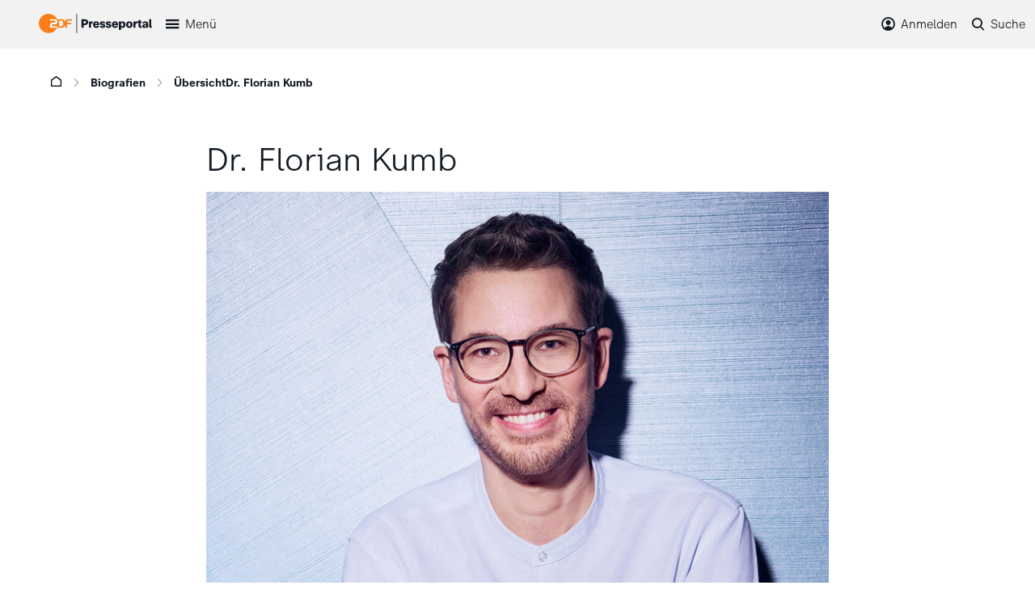

--- FILE ---
content_type: text/html; charset=utf-8
request_url: https://presseportal.zdf.de/biografien/uebersicht/kumb-dr-florian
body_size: 5313
content:
<!DOCTYPE html>
<html lang="de-DE">
<head>

<meta charset="utf-8">
<!-- 
	This website is powered by TYPO3 - inspiring people to share!
	TYPO3 is a free open source Content Management Framework initially created by Kasper Skaarhoj and licensed under GNU/GPL.
	TYPO3 is copyright 1998-2026 of Kasper Skaarhoj. Extensions are copyright of their respective owners.
	Information and contribution at https://typo3.org/
-->



<title>Biografie: Dr. Florian Kumb: ZDF-Presseportal</title>
<meta http-equiv="x-ua-compatible" content="IE=edge" />
<meta name="generator" content="TYPO3 CMS" />
<meta name="viewport" content="width=device-width, initial-scale=1" />
<meta name="robots" content="index,follow" />
<meta property="og:title" content="Biografie" />
<meta property="og:site_name" content="ZDF Presseportal" />
<meta name="twitter:card" content="summary" />
<meta name="apple-mobile-web-app-capable" content="no" />


<link rel="stylesheet" type="text/css" href="/typo3temp/assets/css/66cd88eef2.css?1721134025" media="all">
<link rel="stylesheet" type="text/css" href="/typo3conf/ext/presseportal_basetemplate/Resources/Public/Css/presseportal.css?1765895163" media="all">
<link rel="stylesheet" type="text/css" href="/typo3temp/assets/css/5f91d9e6c9.css?1759328320" media="all">



<script src="/typo3conf/ext/presseportal_basetemplate/Resources/Public/Javascript/jquery-3.5.1.min.js?1758691851"></script>





<link rel="canonical" href="https://presseportal.zdf.de/biografien/uebersicht/kumb-dr-florian"/>


</head>
<body class="layout_1col">
<script src="/typo3conf/ext/presseportal_basetemplate/Resources/Public/Javascript/zdfCMP.js" type="text/javascript"></script>
<script src="/typo3conf/ext/presseportal_basetemplate/Resources/Public/Javascript/consent.min.js" type="text/javascript" data-statid="2"></script>

<header id="nav_top" class="no_print">
    <div class="container">
        <div class="row flex-nowrap align-items-center">
            <div class="col-auto">
                <a href="/" class="zdf-presse-logo"><img src="/typo3conf/ext/presseportal_basetemplate/Resources/Public/Images/zdf_presseportal_logo.svg?20250725" /></a>
            </div>
            <div class="col">
                
    <nav class="d-flex menu_wrap">
        <button id="menu" class="d-xxl-none icon-pp-101_burger toggle"><span>Menü</span></button>
        <div class="js-nav-main d-flex flex-column flex-xxl-row no_print nav-main">
            <button id="menu-close" class="d-xxl-none d-flex justify-content-end align-items-center icon-pp-209_close nav-main__item close"><span>Schließen</span></button>
            
                <a class="d-flex nav-main__item" href="/start"><span>Start</span></a>
            
                <a class="d-flex nav-main__item" href="/pressemitteilungen"><span>Pressemitteilungen</span></a>
            
                <a class="d-flex nav-main__item" href="/pressemappen"><span>Presseinformationen</span></a>
            
                <a class="d-flex nav-main__item" href="/programmwochen"><span>Programmwochen</span></a>
            
                <a class="d-flex nav-main__item" href="/trailer/trailer"><span>Trailer</span></a>
            
                <a class="d-flex nav-main__item nav-main__item--active" href="/biografien/uebersicht"><span>Biografien</span></a>
            
                <a class="d-flex nav-main__item" href="/zugangzdf"><span>Akkreditierung</span></a>
            
        </div>
        <div class="js-menu-overlay navigation-overlay"></div>
    </nav>

            </div>
            
                <div class="col-auto">
                    <div id="header_login" class="d-flex">
                        

    
    


    <div class="d-flex tx-felogin-pi1">
        <button id="login" class="icon-pp-107_mein-zdf toggle"><span>Anmelden</span></button>
        <label for="login-active" id="login-overlay" class="navigation-overlay"></label>
        <div class="js-login w-100 login_wrap">
            <div class="container container_wrap">
                <button id="login-close" class="d-flex justify-content-end align-items-center icon-pp-209_close close"><span>Schließen</span></button>

                
                
                
                        <form data-action="/biografien/uebersicht/kumb-dr-florian" target="_top" class="js-loginform-header" action="/biografien/uebersicht?tx_felogin_login%5Baction%5D=login&amp;tx_felogin_login%5Bcontroller%5D=Login&amp;cHash=fb70fefbc636cbf54280959bcec10fda" method="post">
<div>
<input type="hidden" name="__referrer[@extension]" value="Felogin" />
<input type="hidden" name="__referrer[@controller]" value="Login" />
<input type="hidden" name="__referrer[@action]" value="login" />
<input type="hidden" name="__referrer[arguments]" value="YTowOnt97e8b827ed87822a4252825b9654522b51ffd7da2" />
<input type="hidden" name="__referrer[@request]" value="{&quot;@extension&quot;:&quot;Felogin&quot;,&quot;@controller&quot;:&quot;Login&quot;,&quot;@action&quot;:&quot;login&quot;}313e4e6d9d76fc6f92ae70b487fee23969048b8b" />
<input type="hidden" name="__trustedProperties" value="{&quot;user&quot;:1,&quot;pass&quot;:1,&quot;submit&quot;:1,&quot;logintype&quot;:1,&quot;pid&quot;:1}78d032628b378e7379cd4b0007c688fd7a8b2884" />
</div>

                            
        <fieldset class="d-flex flex-column flex-md-row justify-content-center">
            <legend>Anmelden</legend>
            <input autocomplete="username" placeholder="Benutzername" id="user" type="text" name="user" required="required" />
            <input required="required" autocomplete="current-password" data-rsa-encryption="" placeholder="Passwort" id="pass" type="password" name="pass" value="" />
            <input class="btn_login" type="submit" value="Anmelden" name="submit" />
        </fieldset>
        <div class="felogin-hidden">
            <input type="hidden" name="logintype" value="login" />
            <input type="hidden" name="pid" value="83@702cede21dea58cd6c4137922140088aea3f7e88" />
            
            
            
            

            
        </div>

        <a id="forgot_pw" href="/pwforgot">Passwort vergessen?</a>

    
                        </form>
                    
            </div>
        </div>
    <div class="js-login-overlay navigation-overlay"></div>
    </div>


    


                        
                    </div>
                </div>
            
            <div class="col-auto">
                <div id="search_top" class="d-flex">
                    





        

        <button id="search" class="icon-pp-106_suche toggle"><span>Suche</span></button>
        <div class="js-search search_wrap">
            <div class="container container_wrap">
            <button id="search-close" class="d-flex justify-content-end align-items-center icon-pp-209_close close"><span>Schließen</span></button>
                <form method="get" id="form_kesearch_pi1" name="form_kesearch_pi1"  action="/suche/alle">
                    <fieldset class="kesearch_searchbox">
                        <input type="hidden" name="id" value="1241" />
                        
                        
                        

                        <div class="d-flex search-field">
                            <div class="search-input">
                                <input type="text" id="ke_search_sword" class="form-control searchword ke_search_sword" placeholder="Suchbegriff eingeben" name="tx_kesearch_pi1[sword]" value="" />
                            </div>
                            <div class="search-submit">
                                <button type="submit" class="btn icon-pp-106_suche"></button>
                            </div>
                        </div>

                        <input id="kesearchpagenumber" type="hidden" name="tx_kesearch_pi1[page]" value="" />
                        <input id="resetFilters" type="hidden" name="tx_kesearch_pi1[resetFilters]" value="0" />
                        <input id="sortByField" type="hidden" name="tx_kesearch_pi1[sortByField]" value="" />
                        <input id="sortByDir" type="hidden" name="tx_kesearch_pi1[sortByDir]" value="" />

                        


                    </fieldset>
                </form>

            </div>
        </div>
        <div class="js-search-overlay navigation-overlay"></div>
    
                </div>
            </div>
        </div>
    </div>
    <script>let loginUser = false;</script>
</header>


    
    <div class="container main">
        
        
<div class="d-print-none d-none d-lg-block breadcrumbs">
    
        <nav aria-label="breadcrumb">
            <ol class="d-flex breadcrumb">
                <li class="breadcrumb__item">
                    <a href="/" class="icon-pp-102_home first"></a>
                    <span class="icon-pp-202_slide-right"></span>
                </li>
                
                    
                        
                                <li class="breadcrumb__item">
                                    <a class="breadcrumb__item-link" href="/biografien/uebersicht" title="Biografien">Biografien</a>
                                    <span class="icon-pp-202_slide-right"></span>
                                </li>
                            
                    
                
                    
                        
                                <li class="breadcrumb__item" aria-current="page">Übersicht</li>
                            
                    
                
                <li class="breadcrumb__item">
                Dr. Florian Kumb
                </li>

            </ol>
        </nav>
    
</div>

        
        <div class="content">
            
    

            <div id="c570" class="frame frame-default frame-type-list frame-layout-0">
                
                
                    



                
                
                    

    



                
                

    
        <div class="tx-zdfbiographies">
	
    

    <div id="bio_detail">
        <div class="position-relative col-lg-8 offset-lg-2">
            <h1>Dr. Florian Kumb</h1>
            












    <span class="js-add-btn icon-pp-304_highlight add-btn add-btn--detail" title="Merken" data-uid="461" data-type="Biografie" data-date="" data-image="132741" data-text="Kumb, Dr. Florian" data-url="https://presseportal.zdf.de/biografien/uebersicht/kumb-dr-florian"></span>












            

<span class="js-share icon-pp-402_share share"></span>
            <div>
                
                    <img class="max-img" title="Dr. Florian Kumb" alt="Dr. Florian Kumb" src="/fileadmin/_processed_/e/5/csm_Kumb_Dr._Florian_ZDF_Tim_Thiel_14bafe65b2.jpg" width="756" height="504" />
                    
                        <div class="bio_image_rights">Copyright: ZDF/Tim Thiel</div>
                    

                
            </div>
            <div id="bio">
                <h3>Direktor Audience&nbsp;</h3>
<p>In der neuen Direktion Audience werden die bisherigen Hauptabteilungen Programmplanung und Digitale Medien, die Koordinationen ZDFneo und 3sat, die programmbezogene Kommunikation sowie die Planungseinheiten von ZDFinfo und ZDFtivi/KiKA zusammengeführt. Dort werden künftig kanalübergreifend alle Prozesse der Programmplanung, -distribution und -kommunikation gebündelt und gesteuert. Die dafür bislang zuständigen Bereiche, etwa für das ZDF-Hauptprogramm, die Digitalkanäle, 3sat, das ZDF-Streaming-Portal und Social Media, werden in die neue Direktion integriert. Hinzu kommen die Aufgabenfelder Programmfinanzen und Produktionscontrolling, die digitale Plattformentwicklung mit „Streaming OS“ sowie die Medienforschung.&nbsp;</p>
<p class="bio_subheadline">&nbsp;Biografie:</p><table class="contenttable"> 	<tbody> 		<tr> 			<td class="bio_year">1988</td> 			<td>geboren in Ehringshausen</td> 		</tr> 		<tr> 			<td class="bio_year">2007 – 2010</td> 			<td>Bachelor-Studium Medien- und Kommunikationswirtschaft<br> 			Duale Hochschule Baden-Württemberg Ravensburg</td> 		</tr> 		<tr> 			<td class="bio_year">2010 – 2013</td> 			<td>Master-Studium Medien- und Kommunikationsmanagement<br> 			Duale Hochschule Baden-Württemberg, Ravensburg</td> 		</tr> 		<tr> 			<td class="bio_year">2013 – 2016</td> 			<td>Promotion Medienökonomie Universität Bayreuth/Universität Zürich</td> 		</tr> 		<tr> 			<td class="bio_year">2007 – 2010</td> 			<td>Produktionsmanagement Wahlen/Sonderprojekte, Produktionsmanagement fiktionale Programme, Network Movie FFP GmbH und Co. KG</td> 		</tr> 		<tr> 			<td class="bio_year">2010 – 2014</td> 			<td>Produktionsmanagement Programmdirektion, ZDF</td> 		</tr> 		<tr> 			<td class="bio_year">2014 – 2015</td> 			<td>Produktionsleiter fiktionale Programme</td> 		</tr> 		<tr> 			<td class="bio_year">2015 – 2017</td> 			<td>Programmreferent des ZDF-Programmdirektors</td> 		</tr> 		<tr> 			<td class="bio_year">2018 – 3/2020</td> 			<td>Chef vom Dienst der ZDF-Programmdirektion</td> 		</tr> 		<tr> 			<td class="bio_year" rowspan="1">04/2020&nbsp;– 12/2024</td> 			<td rowspan="1">Leiter der Hauptabteilung Programmplanung</td> 		</tr> 		<tr> 			<td class="bio_year">seit 01/2025</td> 			<td>Direktor&nbsp;Audience</td> 		</tr> 	</tbody> </table><p>&nbsp;</p>
<p class="bio_subheadline">&nbsp;Veröffentlichungen:</p><table class="contenttable"> 	<tbody> 		<tr> 			<td class="bio_year">2014</td> 			<td>"Filmförderung und Subventionskontrolle in Deutschland"</td> 		</tr> 		<tr> 			<td class="bio_year">2016</td> 			<td>"Local Movie Supply in the German Motion Picture Industry: An Industrial Organization Perspective"</td> 		</tr> 	</tbody> </table><p>&nbsp;</p>
<p>Florian Kumb ist regelmäßig als Dozent und Lehrbeauftragter tätig, unter anderem an der Dualen Hochschule Baden-Württemberg.</p>
<p>Florian Kumb ist Mitglied des Aufsichtsrats und der Gesellschafterversammlung der AGF Videoforschung GmbH, Mitglied des Aufsichtsrates der ZDF Werbefernsehen GmbH, Mitglied des Aufsichtsrates der CONTENT LADEN Gesellschaft für Bewegtbild mbH sowie Mitglied des Aufsichtsrates der NADCON Film GmbH.</p>
<p>Außerdem ist er Mitglied des Beirats "Deutscher Fernsehpreis, berät als Mitglied des Beirats das Erich Pommer Institut in Potsdam, ist Mitglied des Kuratoriums des Hans-Bredow-Instituts und engagiert sich für die Organisation „Aufsteiger!“.</p>
            </div>
        </div>
    </div>

</div>
    


                
                    



                
                
                    



                
            </div>

        


        </div>
        
    </div>



<footer class="no_print">
    <div class="zdf-links">
        <div class="container">
            <div class="row">
                <div class="col-auto d-flex mb-5 mb-xl-0">
                    <div class="d-flex align-items-center">
                        <a href="https://www.zdf.de/" target="_blank" class="icon-pp-zdf-logo zdf-links__item  zdf-links__item--logo"><span class="path1"></span><span class="path2"></span></a>
                    </div>
                    <div class="d-flex align-items-center">
                        <a target="_blank" aria-label="ZDF auf LinkedIn" title="ZDF auf LinkedIn" href="https://www.linkedin.com/company/zdf/" rel="noopener" class="icon-pp-linkedin zdf-links__item"></a>
                        <a target="_blank" aria-label="ZDF auf TikTok" title="ZDF auf TikTok" href="https://www.tiktok.com/@zdfmediathek?lang=de-DE" rel="noopener" class="icon-pp-tiktok zdf-links__item"></a>
                        <a target="_blank" aria-label="ZDF auf Instagram" title="ZDF auf Instagram" href="https://www.instagram.com/zdf.de/" rel="noopener" class="icon-pp-605_instagram zdf-links__item"></a>
                        <a target="_blank" aria-label="ZDF auf Facebook" title="ZDF auf Facebook" href="https://www.facebook.com/ZDF/?locale=de_DE" rel="noopener" class="icon-pp-601_facebook zdf-links__item"></a>
                        <a target="_blank" aria-label="ZDF auf Youtube" title="ZDF auf Youtube" href="https://www.youtube.com/zdf" rel="noopener" class="icon-pp-604_youtube zdf-links__item"></a>
                        <a target="_blank" aria-label="ZDF social" title="ZDF social" href="https://zdf.social/@ZDF" rel="noopener" class="icon-pp-Mastodon zdf-links__item"></a>
                    </div>

                </div>
                <div class="col-xl d-flex align-items-xl-center flex-column flex-xl-row justify-content-end zdf-links-partner">
                    
                        
                            <a href="https://www.3sat.de/" title="3sat" target="_blank" class="zdf-links-partner__item" rel="noreferrer">3sat</a>
                        
                            <a href="https://www.arte.tv/de/" title="ARTE" target="_blank" class="zdf-links-partner__item" rel="noreferrer">ARTE</a>
                        
                            <a href="https://www.deutschlandradio.de/" title="Deutschlandradio" target="_blank" class="zdf-links-partner__item" rel="noreferrer">Deutschlandradio</a>
                        
                            <a href="https://play.funk.net/" title="funk" target="_blank" class="zdf-links-partner__item" rel="noreferrer">funk</a>
                        
                            <a href="https://www.kika.de/" title="KiKA" target="_blank" class="zdf-links-partner__item" rel="noreferrer">KiKA</a>
                        
                            <a href="https://www.phoenix.de/" title="Phoenix" target="_blank" class="zdf-links-partner__item" rel="noreferrer">Phoenix</a>
                        
                    

                </div>
            </div>
        </div>
    </div>
    <div class="footer-links">
        <div class="container">
            
                
                    
                            <a href="/kontakt-zdf" title="Kontakt" target="_self">Kontakt</a>
                        
                
                    
                            <a href="https://trailer.zdf.de" title="TrailerPortal" target="_self">TrailerPortal</a>
                        
                
                    
                            <a href="https://pressetreff.3sat.de" title="3sat Pressetreff" target="pressetreff.3sat.de">3sat Pressetreff</a>
                        
                
                    
                            <a href="/service-links/nutzungsbedingungen" title="Nutzungsbedingungen" target="_self">Nutzungsbedingungen</a>
                        
                
                    
                            <a href="/service-links/datenschutz" title="Datenschutz" target="_self">Datenschutz</a>
                        
                
                    
                            <a style="cursor: pointer" onclick="window.zdfcmp.openCMPSettings()">Cookie-Einstellungen</a>
                        
                
                    
                            <a href="/impressum-zdf" title="Impressum" target="_self">Impressum</a>
                        
                
            
        </div>
    </div>
</footer>


<div class="tx-simulatefe">
	



</div>
<script src="/typo3conf/ext/presseportal_basetemplate/Resources/Public/Javascript/jquery-ui.min.js?1758691850"></script>
<script src="/typo3conf/ext/presseportal_basetemplate/Resources/Public/Javascript/jquery.isotope.min.js?1758691851"></script>
<script src="/typo3conf/ext/presseportal_basetemplate/Resources/Public/Javascript/jquery.justifiedGallery.min.js?1758691852"></script>
<script src="/typo3conf/ext/presseportal_basetemplate/Resources/Public/Javascript/flickity.pkgd.min.js?1758691852"></script>
<script src="/typo3conf/ext/presseportal_basetemplate/Resources/Public/Javascript/validation/jquery.validate.min.js?1758691860"></script>
<script src="/typo3conf/ext/presseportal_basetemplate/Resources/Public/Javascript/validation/localization/messages_de.min.js?1758691877"></script>
<script src="/typo3conf/ext/presseportal_basetemplate/Resources/Public/Javascript/modernizr-objectfit.js?1758691851"></script>
<script src="/typo3conf/ext/presseportal_basetemplate/Resources/Public/Javascript/js.cookie.min.js?1758691852"></script>

<script src="/typo3conf/ext/presseportal_basetemplate/Resources/Public/Javascript/main.js?1759240002"></script>




</body>
</html>

--- FILE ---
content_type: text/css; charset=utf-8
request_url: https://presseportal.zdf.de/typo3conf/ext/presseportal_basetemplate/Resources/Public/Css/presseportal.css?1765895163
body_size: 40920
content:
:root,[data-bs-theme=light]{--bs-blue: #0d6efd;--bs-indigo: #6610f2;--bs-purple: #6f42c1;--bs-pink: #d63384;--bs-red: #dc3545;--bs-orange: #fd7e14;--bs-yellow: #ffc107;--bs-green: #198754;--bs-teal: #20c997;--bs-cyan: #0dcaf0;--bs-black: #000;--bs-white: #fff;--bs-gray: #6c757d;--bs-gray-dark: #343a40;--bs-gray-100: #f8f9fa;--bs-gray-200: #e9ecef;--bs-gray-300: #dee2e6;--bs-gray-400: #ced4da;--bs-gray-500: #adb5bd;--bs-gray-600: #6c757d;--bs-gray-700: #495057;--bs-gray-800: #343a40;--bs-gray-900: #212529;--bs-primary: #fa7d19;--bs-secondary: #f2f2f2;--bs-primary-rgb: 250, 125, 25;--bs-secondary-rgb: 242, 242, 242;--bs-primary-text-emphasis: rgb(5.2, 44, 101.2);--bs-secondary-text-emphasis: rgb(43.2, 46.8, 50);--bs-success-text-emphasis: rgb(10, 54, 33.6);--bs-info-text-emphasis: rgb(5.2, 80.8, 96);--bs-warning-text-emphasis: rgb(102, 77.2, 2.8);--bs-danger-text-emphasis: rgb(88, 21.2, 27.6);--bs-light-text-emphasis: #495057;--bs-dark-text-emphasis: #495057;--bs-primary-bg-subtle: rgb(206.6, 226, 254.6);--bs-secondary-bg-subtle: rgb(225.6, 227.4, 229);--bs-success-bg-subtle: rgb(209, 231, 220.8);--bs-info-bg-subtle: rgb(206.6, 244.4, 252);--bs-warning-bg-subtle: rgb(255, 242.6, 205.4);--bs-danger-bg-subtle: rgb(248, 214.6, 217.8);--bs-light-bg-subtle: rgb(251.5, 252, 252.5);--bs-dark-bg-subtle: #ced4da;--bs-primary-border-subtle: rgb(158.2, 197, 254.2);--bs-secondary-border-subtle: rgb(196.2, 199.8, 203);--bs-success-border-subtle: rgb(163, 207, 186.6);--bs-info-border-subtle: rgb(158.2, 233.8, 249);--bs-warning-border-subtle: rgb(255, 230.2, 155.8);--bs-danger-border-subtle: rgb(241, 174.2, 180.6);--bs-light-border-subtle: #e9ecef;--bs-dark-border-subtle: #adb5bd;--bs-white-rgb: 255, 255, 255;--bs-black-rgb: 0, 0, 0;--bs-font-sans-serif: "ZDF-Type", Roboto, "Helvetica Neue", "Noto Sans", "Liberation Sans", Arial, sans-serif;--bs-font-monospace: SFMono-Regular, Menlo, Monaco, Consolas, "Liberation Mono", "Courier New", monospace;--bs-gradient: linear-gradient(180deg, rgba(255, 255, 255, 0.15), rgba(255, 255, 255, 0));--bs-body-font-family: var(--bs-font-sans-serif);--bs-body-font-size:1rem;--bs-body-font-weight: 400;--bs-body-line-height: 1.5;--bs-body-color: #141b23;--bs-body-color-rgb: 20, 27, 35;--bs-body-bg: #fff;--bs-body-bg-rgb: 255, 255, 255;--bs-emphasis-color: #000;--bs-emphasis-color-rgb: 0, 0, 0;--bs-secondary-color: rgba(33, 37, 41, 0.75);--bs-secondary-color-rgb: 33, 37, 41;--bs-secondary-bg: #e9ecef;--bs-secondary-bg-rgb: 233, 236, 239;--bs-tertiary-color: rgba(33, 37, 41, 0.5);--bs-tertiary-color-rgb: 33, 37, 41;--bs-tertiary-bg: #f8f9fa;--bs-tertiary-bg-rgb: 248, 249, 250;--bs-heading-color: inherit;--bs-link-color: #141b23;--bs-link-color-rgb: 20, 27, 35;--bs-link-decoration: underline;--bs-link-hover-color: #fa7d19;--bs-link-hover-color-rgb: 250, 125, 25;--bs-code-color: #d63384;--bs-highlight-color: #212529;--bs-highlight-bg: rgb(255, 242.6, 205.4);--bs-border-width: 1px;--bs-border-style: solid;--bs-border-color: #dee2e6;--bs-border-color-translucent: rgba(0, 0, 0, 0.175);--bs-border-radius: 1.25rem;--bs-border-radius-sm: 0.25rem;--bs-border-radius-lg: 0.5rem;--bs-border-radius-xl: 1rem;--bs-border-radius-xxl: 2rem;--bs-border-radius-2xl: var(--bs-border-radius-xxl);--bs-border-radius-pill: 50rem;--bs-box-shadow: 0px 0px 4px 0px rgba(0, 0, 0, 0.16);--bs-box-shadow-sm: 0 0.125rem 0.25rem rgba(0, 0, 0, 0.075);--bs-box-shadow-lg: 0 1rem 3rem rgba(0, 0, 0, 0.175);--bs-box-shadow-inset: inset 0 1px 2px rgba(0, 0, 0, 0.075);--bs-focus-ring-width: 0.25rem;--bs-focus-ring-opacity: 0.25;--bs-focus-ring-color: rgba(13, 110, 253, 0.25);--bs-form-valid-color: #198754;--bs-form-valid-border-color: #198754;--bs-form-invalid-color: #dc3545;--bs-form-invalid-border-color: #dc3545}[data-bs-theme=dark]{color-scheme:dark;--bs-body-color: #dee2e6;--bs-body-color-rgb: 222, 226, 230;--bs-body-bg: #212529;--bs-body-bg-rgb: 33, 37, 41;--bs-emphasis-color: #fff;--bs-emphasis-color-rgb: 255, 255, 255;--bs-secondary-color: rgba(222, 226, 230, 0.75);--bs-secondary-color-rgb: 222, 226, 230;--bs-secondary-bg: #343a40;--bs-secondary-bg-rgb: 52, 58, 64;--bs-tertiary-color: rgba(222, 226, 230, 0.5);--bs-tertiary-color-rgb: 222, 226, 230;--bs-tertiary-bg: rgb(42.5, 47.5, 52.5);--bs-tertiary-bg-rgb: 43, 48, 53;--bs-primary-text-emphasis: rgb(109.8, 168, 253.8);--bs-secondary-text-emphasis: rgb(166.8, 172.2, 177);--bs-success-text-emphasis: rgb(117, 183, 152.4);--bs-info-text-emphasis: rgb(109.8, 223.2, 246);--bs-warning-text-emphasis: rgb(255, 217.8, 106.2);--bs-danger-text-emphasis: rgb(234, 133.8, 143.4);--bs-light-text-emphasis: #f8f9fa;--bs-dark-text-emphasis: #dee2e6;--bs-primary-bg-subtle: rgb(2.6, 22, 50.6);--bs-secondary-bg-subtle: rgb(21.6, 23.4, 25);--bs-success-bg-subtle: rgb(5, 27, 16.8);--bs-info-bg-subtle: rgb(2.6, 40.4, 48);--bs-warning-bg-subtle: rgb(51, 38.6, 1.4);--bs-danger-bg-subtle: rgb(44, 10.6, 13.8);--bs-light-bg-subtle: #343a40;--bs-dark-bg-subtle: #1a1d20;--bs-primary-border-subtle: rgb(7.8, 66, 151.8);--bs-secondary-border-subtle: rgb(64.8, 70.2, 75);--bs-success-border-subtle: rgb(15, 81, 50.4);--bs-info-border-subtle: rgb(7.8, 121.2, 144);--bs-warning-border-subtle: rgb(153, 115.8, 4.2);--bs-danger-border-subtle: rgb(132, 31.8, 41.4);--bs-light-border-subtle: #495057;--bs-dark-border-subtle: #343a40;--bs-heading-color: inherit;--bs-link-color: rgb(109.8, 168, 253.8);--bs-link-hover-color: rgb(138.84, 185.4, 254.04);--bs-link-color-rgb: 110, 168, 254;--bs-link-hover-color-rgb: 139, 185, 254;--bs-code-color: rgb(230.4, 132.6, 181.2);--bs-highlight-color: #dee2e6;--bs-highlight-bg: rgb(102, 77.2, 2.8);--bs-border-color: #495057;--bs-border-color-translucent: rgba(255, 255, 255, 0.15);--bs-form-valid-color: rgb(117, 183, 152.4);--bs-form-valid-border-color: rgb(117, 183, 152.4);--bs-form-invalid-color: rgb(234, 133.8, 143.4);--bs-form-invalid-border-color: rgb(234, 133.8, 143.4)}*,*::before,*::after{box-sizing:border-box}@media(prefers-reduced-motion: no-preference){:root{scroll-behavior:smooth}}body{margin:0;font-family:var(--bs-body-font-family);font-size:var(--bs-body-font-size);font-weight:var(--bs-body-font-weight);line-height:var(--bs-body-line-height);color:var(--bs-body-color);text-align:var(--bs-body-text-align);background-color:var(--bs-body-bg);-webkit-text-size-adjust:100%;-webkit-tap-highlight-color:rgba(0,0,0,0)}hr{margin:1rem 0;color:inherit;border:0;border-top:var(--bs-border-width) solid;opacity:.25}h6,.h6,h5,.h5,h4,.h4,h3,.h3,h2,.h2,h1,.h1{margin-top:0;margin-bottom:.5rem;font-weight:500;line-height:1.2;color:var(--bs-heading-color)}h1,.h1{font-size:calc(1.375rem + 1.5vw)}@media(min-width: 1200px){h1,.h1{font-size:2.5rem}}h2,.h2{font-size:calc(1.325rem + 0.9vw)}@media(min-width: 1200px){h2,.h2{font-size:2rem}}h3,.h3{font-size:calc(1.3rem + 0.6vw)}@media(min-width: 1200px){h3,.h3{font-size:1.75rem}}h4,.h4{font-size:calc(1.275rem + 0.3vw)}@media(min-width: 1200px){h4,.h4{font-size:1.5rem}}h5,.h5{font-size:1.25rem}h6,.h6{font-size:1rem}p{margin-top:0;margin-bottom:1rem}abbr[title]{text-decoration:underline dotted;cursor:help;text-decoration-skip-ink:none}address{margin-bottom:1rem;font-style:normal;line-height:inherit}ol,ul{padding-left:2rem}ol,ul,dl{margin-top:0;margin-bottom:1rem}ol ol,ul ul,ol ul,ul ol{margin-bottom:0}dt{font-weight:700}dd{margin-bottom:.5rem;margin-left:0}blockquote{margin:0 0 1rem}b,strong{font-weight:bolder}small,.small{font-size:0.875em}mark,.mark{padding:.1875em;color:var(--bs-highlight-color);background-color:var(--bs-highlight-bg)}sub,sup{position:relative;font-size:0.75em;line-height:0;vertical-align:baseline}sub{bottom:-0.25em}sup{top:-0.5em}a{color:rgba(var(--bs-link-color-rgb), var(--bs-link-opacity, 1));text-decoration:underline}a:hover{--bs-link-color-rgb: var(--bs-link-hover-color-rgb)}a:not([href]):not([class]),a:not([href]):not([class]):hover{color:inherit;text-decoration:none}pre,code,kbd,samp{font-family:var(--bs-font-monospace);font-size:1em}pre{display:block;margin-top:0;margin-bottom:1rem;overflow:auto;font-size:0.875em}pre code{font-size:inherit;color:inherit;word-break:normal}code{font-size:0.875em;color:var(--bs-code-color);word-wrap:break-word}a>code{color:inherit}kbd{padding:.1875rem .375rem;font-size:0.875em;color:var(--bs-body-bg);background-color:var(--bs-body-color);border-radius:.25rem}kbd kbd{padding:0;font-size:1em}figure{margin:0 0 1rem}img,svg{vertical-align:middle}table{caption-side:bottom;border-collapse:collapse}caption{padding-top:.5rem;padding-bottom:.5rem;color:var(--bs-secondary-color);text-align:left}th{text-align:inherit;text-align:-webkit-match-parent}thead,tbody,tfoot,tr,td,th{border-color:inherit;border-style:solid;border-width:0}label{display:inline-block}button{border-radius:0}button:focus:not(:focus-visible){outline:0}input,button,select,optgroup,textarea{margin:0;font-family:inherit;font-size:inherit;line-height:inherit}button,select{text-transform:none}[role=button]{cursor:pointer}select{word-wrap:normal}select:disabled{opacity:1}[list]:not([type=date]):not([type=datetime-local]):not([type=month]):not([type=week]):not([type=time])::-webkit-calendar-picker-indicator{display:none !important}button,[type=button],[type=reset],[type=submit]{-webkit-appearance:button}button:not(:disabled),[type=button]:not(:disabled),[type=reset]:not(:disabled),[type=submit]:not(:disabled){cursor:pointer}::-moz-focus-inner{padding:0;border-style:none}textarea{resize:vertical}fieldset{min-width:0;padding:0;margin:0;border:0}legend{float:left;width:100%;padding:0;margin-bottom:.5rem;line-height:inherit;font-size:calc(1.275rem + 0.3vw)}@media(min-width: 1200px){legend{font-size:1.5rem}}legend+*{clear:left}::-webkit-datetime-edit-fields-wrapper,::-webkit-datetime-edit-text,::-webkit-datetime-edit-minute,::-webkit-datetime-edit-hour-field,::-webkit-datetime-edit-day-field,::-webkit-datetime-edit-month-field,::-webkit-datetime-edit-year-field{padding:0}::-webkit-inner-spin-button{height:auto}[type=search]{-webkit-appearance:textfield;outline-offset:-2px}::-webkit-search-decoration{-webkit-appearance:none}::-webkit-color-swatch-wrapper{padding:0}::file-selector-button{font:inherit;-webkit-appearance:button}output{display:inline-block}iframe{border:0}summary{display:list-item;cursor:pointer}progress{vertical-align:baseline}[hidden]{display:none !important}.lead{font-size:1.25rem;font-weight:300}.display-1{font-weight:300;line-height:1.2;font-size:calc(1.625rem + 4.5vw)}@media(min-width: 1200px){.display-1{font-size:5rem}}.display-2{font-weight:300;line-height:1.2;font-size:calc(1.575rem + 3.9vw)}@media(min-width: 1200px){.display-2{font-size:4.5rem}}.display-3{font-weight:300;line-height:1.2;font-size:calc(1.525rem + 3.3vw)}@media(min-width: 1200px){.display-3{font-size:4rem}}.display-4{font-weight:300;line-height:1.2;font-size:calc(1.475rem + 2.7vw)}@media(min-width: 1200px){.display-4{font-size:3.5rem}}.display-5{font-weight:300;line-height:1.2;font-size:calc(1.425rem + 2.1vw)}@media(min-width: 1200px){.display-5{font-size:3rem}}.display-6{font-weight:300;line-height:1.2;font-size:calc(1.375rem + 1.5vw)}@media(min-width: 1200px){.display-6{font-size:2.5rem}}.list-unstyled{padding-left:0;list-style:none}.list-inline{padding-left:0;list-style:none}.list-inline-item{display:inline-block}.list-inline-item:not(:last-child){margin-right:.5rem}.initialism{font-size:0.875em;text-transform:uppercase}.blockquote{margin-bottom:1rem;font-size:1.25rem}.blockquote>:last-child{margin-bottom:0}.blockquote-footer{margin-top:-1rem;margin-bottom:1rem;font-size:0.875em;color:#6c757d}.blockquote-footer::before{content:"— "}.img-fluid{max-width:100%;height:auto}.img-thumbnail{padding:.25rem;background-color:var(--bs-body-bg);border:var(--bs-border-width) solid var(--bs-border-color);border-radius:var(--bs-border-radius);max-width:100%;height:auto}.figure{display:inline-block}.figure-img{margin-bottom:.5rem;line-height:1}.figure-caption{font-size:0.875em;color:var(--bs-secondary-color)}.container,.container-fluid,.container-xxl,.container-xl,.container-lg,.container-md,.container-sm{--bs-gutter-x: 1.5rem;--bs-gutter-y: 0;width:100%;padding-right:calc(var(--bs-gutter-x)*.5);padding-left:calc(var(--bs-gutter-x)*.5);margin-right:auto;margin-left:auto}@media(min-width: 576px){.container-sm,.container{max-width:540px}}@media(min-width: 768px){.container-md,.container-sm,.container{max-width:720px}}@media(min-width: 992px){.container-lg,.container-md,.container-sm,.container{max-width:960px}}@media(min-width: 1260px){.container-xl,.container-lg,.container-md,.container-sm,.container{max-width:1180px}}@media(min-width: 1500px){.container-xxl,.container-xl,.container-lg,.container-md,.container-sm,.container{max-width:1180px}}:root{--bs-breakpoint-xs: 0;--bs-breakpoint-sm: 576px;--bs-breakpoint-md: 768px;--bs-breakpoint-lg: 992px;--bs-breakpoint-xl: 1260px;--bs-breakpoint-xxl: 1500px}.row{--bs-gutter-x: 1rem;--bs-gutter-y: 0;display:flex;flex-wrap:wrap;margin-top:calc(-1*var(--bs-gutter-y));margin-right:calc(-0.5*var(--bs-gutter-x));margin-left:calc(-0.5*var(--bs-gutter-x))}.row>*{flex-shrink:0;width:100%;max-width:100%;padding-right:calc(var(--bs-gutter-x)*.5);padding-left:calc(var(--bs-gutter-x)*.5);margin-top:var(--bs-gutter-y)}.col{flex:1 0 0}.row-cols-auto>*{flex:0 0 auto;width:auto}.row-cols-1>*{flex:0 0 auto;width:100%}.row-cols-2>*{flex:0 0 auto;width:50%}.row-cols-3>*{flex:0 0 auto;width:33.33333333%}.row-cols-4>*{flex:0 0 auto;width:25%}.row-cols-5>*{flex:0 0 auto;width:20%}.row-cols-6>*{flex:0 0 auto;width:16.66666667%}.col-auto{flex:0 0 auto;width:auto}.col-1{flex:0 0 auto;width:8.33333333%}.col-2{flex:0 0 auto;width:16.66666667%}.col-3{flex:0 0 auto;width:25%}.col-4{flex:0 0 auto;width:33.33333333%}.col-5{flex:0 0 auto;width:41.66666667%}.col-6{flex:0 0 auto;width:50%}.col-7{flex:0 0 auto;width:58.33333333%}.col-8{flex:0 0 auto;width:66.66666667%}.col-9{flex:0 0 auto;width:75%}.col-10{flex:0 0 auto;width:83.33333333%}.col-11{flex:0 0 auto;width:91.66666667%}.col-12{flex:0 0 auto;width:100%}.offset-1{margin-left:8.33333333%}.offset-2{margin-left:16.66666667%}.offset-3{margin-left:25%}.offset-4{margin-left:33.33333333%}.offset-5{margin-left:41.66666667%}.offset-6{margin-left:50%}.offset-7{margin-left:58.33333333%}.offset-8{margin-left:66.66666667%}.offset-9{margin-left:75%}.offset-10{margin-left:83.33333333%}.offset-11{margin-left:91.66666667%}.g-0,.gx-0{--bs-gutter-x: 0}.g-0,.gy-0{--bs-gutter-y: 0}.g-1,.gx-1{--bs-gutter-x: 0.25rem}.g-1,.gy-1{--bs-gutter-y: 0.25rem}.g-2,.gx-2{--bs-gutter-x: 0.5rem}.g-2,.gy-2{--bs-gutter-y: 0.5rem}.g-3,.gx-3{--bs-gutter-x: 1rem}.g-3,.gy-3{--bs-gutter-y: 1rem}.g-4,.gx-4{--bs-gutter-x: 1.5rem}.g-4,.gy-4{--bs-gutter-y: 1.5rem}.g-5,.gx-5{--bs-gutter-x: 3rem}.g-5,.gy-5{--bs-gutter-y: 3rem}@media(min-width: 576px){.col-sm{flex:1 0 0}.row-cols-sm-auto>*{flex:0 0 auto;width:auto}.row-cols-sm-1>*{flex:0 0 auto;width:100%}.row-cols-sm-2>*{flex:0 0 auto;width:50%}.row-cols-sm-3>*{flex:0 0 auto;width:33.33333333%}.row-cols-sm-4>*{flex:0 0 auto;width:25%}.row-cols-sm-5>*{flex:0 0 auto;width:20%}.row-cols-sm-6>*{flex:0 0 auto;width:16.66666667%}.col-sm-auto{flex:0 0 auto;width:auto}.col-sm-1{flex:0 0 auto;width:8.33333333%}.col-sm-2{flex:0 0 auto;width:16.66666667%}.col-sm-3{flex:0 0 auto;width:25%}.col-sm-4{flex:0 0 auto;width:33.33333333%}.col-sm-5{flex:0 0 auto;width:41.66666667%}.col-sm-6{flex:0 0 auto;width:50%}.col-sm-7{flex:0 0 auto;width:58.33333333%}.col-sm-8{flex:0 0 auto;width:66.66666667%}.col-sm-9{flex:0 0 auto;width:75%}.col-sm-10{flex:0 0 auto;width:83.33333333%}.col-sm-11{flex:0 0 auto;width:91.66666667%}.col-sm-12{flex:0 0 auto;width:100%}.offset-sm-0{margin-left:0}.offset-sm-1{margin-left:8.33333333%}.offset-sm-2{margin-left:16.66666667%}.offset-sm-3{margin-left:25%}.offset-sm-4{margin-left:33.33333333%}.offset-sm-5{margin-left:41.66666667%}.offset-sm-6{margin-left:50%}.offset-sm-7{margin-left:58.33333333%}.offset-sm-8{margin-left:66.66666667%}.offset-sm-9{margin-left:75%}.offset-sm-10{margin-left:83.33333333%}.offset-sm-11{margin-left:91.66666667%}.g-sm-0,.gx-sm-0{--bs-gutter-x: 0}.g-sm-0,.gy-sm-0{--bs-gutter-y: 0}.g-sm-1,.gx-sm-1{--bs-gutter-x: 0.25rem}.g-sm-1,.gy-sm-1{--bs-gutter-y: 0.25rem}.g-sm-2,.gx-sm-2{--bs-gutter-x: 0.5rem}.g-sm-2,.gy-sm-2{--bs-gutter-y: 0.5rem}.g-sm-3,.gx-sm-3{--bs-gutter-x: 1rem}.g-sm-3,.gy-sm-3{--bs-gutter-y: 1rem}.g-sm-4,.gx-sm-4{--bs-gutter-x: 1.5rem}.g-sm-4,.gy-sm-4{--bs-gutter-y: 1.5rem}.g-sm-5,.gx-sm-5{--bs-gutter-x: 3rem}.g-sm-5,.gy-sm-5{--bs-gutter-y: 3rem}}@media(min-width: 768px){.col-md{flex:1 0 0}.row-cols-md-auto>*{flex:0 0 auto;width:auto}.row-cols-md-1>*{flex:0 0 auto;width:100%}.row-cols-md-2>*{flex:0 0 auto;width:50%}.row-cols-md-3>*{flex:0 0 auto;width:33.33333333%}.row-cols-md-4>*{flex:0 0 auto;width:25%}.row-cols-md-5>*{flex:0 0 auto;width:20%}.row-cols-md-6>*{flex:0 0 auto;width:16.66666667%}.col-md-auto{flex:0 0 auto;width:auto}.col-md-1{flex:0 0 auto;width:8.33333333%}.col-md-2{flex:0 0 auto;width:16.66666667%}.col-md-3{flex:0 0 auto;width:25%}.col-md-4{flex:0 0 auto;width:33.33333333%}.col-md-5{flex:0 0 auto;width:41.66666667%}.col-md-6{flex:0 0 auto;width:50%}.col-md-7{flex:0 0 auto;width:58.33333333%}.col-md-8{flex:0 0 auto;width:66.66666667%}.col-md-9{flex:0 0 auto;width:75%}.col-md-10{flex:0 0 auto;width:83.33333333%}.col-md-11{flex:0 0 auto;width:91.66666667%}.col-md-12{flex:0 0 auto;width:100%}.offset-md-0{margin-left:0}.offset-md-1{margin-left:8.33333333%}.offset-md-2{margin-left:16.66666667%}.offset-md-3{margin-left:25%}.offset-md-4{margin-left:33.33333333%}.offset-md-5{margin-left:41.66666667%}.offset-md-6{margin-left:50%}.offset-md-7{margin-left:58.33333333%}.offset-md-8{margin-left:66.66666667%}.offset-md-9{margin-left:75%}.offset-md-10{margin-left:83.33333333%}.offset-md-11{margin-left:91.66666667%}.g-md-0,.gx-md-0{--bs-gutter-x: 0}.g-md-0,.gy-md-0{--bs-gutter-y: 0}.g-md-1,.gx-md-1{--bs-gutter-x: 0.25rem}.g-md-1,.gy-md-1{--bs-gutter-y: 0.25rem}.g-md-2,.gx-md-2{--bs-gutter-x: 0.5rem}.g-md-2,.gy-md-2{--bs-gutter-y: 0.5rem}.g-md-3,.gx-md-3{--bs-gutter-x: 1rem}.g-md-3,.gy-md-3{--bs-gutter-y: 1rem}.g-md-4,.gx-md-4{--bs-gutter-x: 1.5rem}.g-md-4,.gy-md-4{--bs-gutter-y: 1.5rem}.g-md-5,.gx-md-5{--bs-gutter-x: 3rem}.g-md-5,.gy-md-5{--bs-gutter-y: 3rem}}@media(min-width: 992px){.col-lg{flex:1 0 0}.row-cols-lg-auto>*{flex:0 0 auto;width:auto}.row-cols-lg-1>*{flex:0 0 auto;width:100%}.row-cols-lg-2>*{flex:0 0 auto;width:50%}.row-cols-lg-3>*{flex:0 0 auto;width:33.33333333%}.row-cols-lg-4>*{flex:0 0 auto;width:25%}.row-cols-lg-5>*{flex:0 0 auto;width:20%}.row-cols-lg-6>*{flex:0 0 auto;width:16.66666667%}.col-lg-auto{flex:0 0 auto;width:auto}.col-lg-1{flex:0 0 auto;width:8.33333333%}.col-lg-2{flex:0 0 auto;width:16.66666667%}.col-lg-3{flex:0 0 auto;width:25%}.col-lg-4{flex:0 0 auto;width:33.33333333%}.col-lg-5{flex:0 0 auto;width:41.66666667%}.col-lg-6{flex:0 0 auto;width:50%}.col-lg-7{flex:0 0 auto;width:58.33333333%}.col-lg-8{flex:0 0 auto;width:66.66666667%}.col-lg-9{flex:0 0 auto;width:75%}.col-lg-10{flex:0 0 auto;width:83.33333333%}.col-lg-11{flex:0 0 auto;width:91.66666667%}.col-lg-12{flex:0 0 auto;width:100%}.offset-lg-0{margin-left:0}.offset-lg-1{margin-left:8.33333333%}.offset-lg-2{margin-left:16.66666667%}.offset-lg-3{margin-left:25%}.offset-lg-4{margin-left:33.33333333%}.offset-lg-5{margin-left:41.66666667%}.offset-lg-6{margin-left:50%}.offset-lg-7{margin-left:58.33333333%}.offset-lg-8{margin-left:66.66666667%}.offset-lg-9{margin-left:75%}.offset-lg-10{margin-left:83.33333333%}.offset-lg-11{margin-left:91.66666667%}.g-lg-0,.gx-lg-0{--bs-gutter-x: 0}.g-lg-0,.gy-lg-0{--bs-gutter-y: 0}.g-lg-1,.gx-lg-1{--bs-gutter-x: 0.25rem}.g-lg-1,.gy-lg-1{--bs-gutter-y: 0.25rem}.g-lg-2,.gx-lg-2{--bs-gutter-x: 0.5rem}.g-lg-2,.gy-lg-2{--bs-gutter-y: 0.5rem}.g-lg-3,.gx-lg-3{--bs-gutter-x: 1rem}.g-lg-3,.gy-lg-3{--bs-gutter-y: 1rem}.g-lg-4,.gx-lg-4{--bs-gutter-x: 1.5rem}.g-lg-4,.gy-lg-4{--bs-gutter-y: 1.5rem}.g-lg-5,.gx-lg-5{--bs-gutter-x: 3rem}.g-lg-5,.gy-lg-5{--bs-gutter-y: 3rem}}@media(min-width: 1260px){.col-xl{flex:1 0 0}.row-cols-xl-auto>*{flex:0 0 auto;width:auto}.row-cols-xl-1>*{flex:0 0 auto;width:100%}.row-cols-xl-2>*{flex:0 0 auto;width:50%}.row-cols-xl-3>*{flex:0 0 auto;width:33.33333333%}.row-cols-xl-4>*{flex:0 0 auto;width:25%}.row-cols-xl-5>*{flex:0 0 auto;width:20%}.row-cols-xl-6>*{flex:0 0 auto;width:16.66666667%}.col-xl-auto{flex:0 0 auto;width:auto}.col-xl-1{flex:0 0 auto;width:8.33333333%}.col-xl-2{flex:0 0 auto;width:16.66666667%}.col-xl-3{flex:0 0 auto;width:25%}.col-xl-4{flex:0 0 auto;width:33.33333333%}.col-xl-5{flex:0 0 auto;width:41.66666667%}.col-xl-6{flex:0 0 auto;width:50%}.col-xl-7{flex:0 0 auto;width:58.33333333%}.col-xl-8{flex:0 0 auto;width:66.66666667%}.col-xl-9{flex:0 0 auto;width:75%}.col-xl-10{flex:0 0 auto;width:83.33333333%}.col-xl-11{flex:0 0 auto;width:91.66666667%}.col-xl-12{flex:0 0 auto;width:100%}.offset-xl-0{margin-left:0}.offset-xl-1{margin-left:8.33333333%}.offset-xl-2{margin-left:16.66666667%}.offset-xl-3{margin-left:25%}.offset-xl-4{margin-left:33.33333333%}.offset-xl-5{margin-left:41.66666667%}.offset-xl-6{margin-left:50%}.offset-xl-7{margin-left:58.33333333%}.offset-xl-8{margin-left:66.66666667%}.offset-xl-9{margin-left:75%}.offset-xl-10{margin-left:83.33333333%}.offset-xl-11{margin-left:91.66666667%}.g-xl-0,.gx-xl-0{--bs-gutter-x: 0}.g-xl-0,.gy-xl-0{--bs-gutter-y: 0}.g-xl-1,.gx-xl-1{--bs-gutter-x: 0.25rem}.g-xl-1,.gy-xl-1{--bs-gutter-y: 0.25rem}.g-xl-2,.gx-xl-2{--bs-gutter-x: 0.5rem}.g-xl-2,.gy-xl-2{--bs-gutter-y: 0.5rem}.g-xl-3,.gx-xl-3{--bs-gutter-x: 1rem}.g-xl-3,.gy-xl-3{--bs-gutter-y: 1rem}.g-xl-4,.gx-xl-4{--bs-gutter-x: 1.5rem}.g-xl-4,.gy-xl-4{--bs-gutter-y: 1.5rem}.g-xl-5,.gx-xl-5{--bs-gutter-x: 3rem}.g-xl-5,.gy-xl-5{--bs-gutter-y: 3rem}}@media(min-width: 1500px){.col-xxl{flex:1 0 0}.row-cols-xxl-auto>*{flex:0 0 auto;width:auto}.row-cols-xxl-1>*{flex:0 0 auto;width:100%}.row-cols-xxl-2>*{flex:0 0 auto;width:50%}.row-cols-xxl-3>*{flex:0 0 auto;width:33.33333333%}.row-cols-xxl-4>*{flex:0 0 auto;width:25%}.row-cols-xxl-5>*{flex:0 0 auto;width:20%}.row-cols-xxl-6>*{flex:0 0 auto;width:16.66666667%}.col-xxl-auto{flex:0 0 auto;width:auto}.col-xxl-1{flex:0 0 auto;width:8.33333333%}.col-xxl-2{flex:0 0 auto;width:16.66666667%}.col-xxl-3{flex:0 0 auto;width:25%}.col-xxl-4{flex:0 0 auto;width:33.33333333%}.col-xxl-5{flex:0 0 auto;width:41.66666667%}.col-xxl-6{flex:0 0 auto;width:50%}.col-xxl-7{flex:0 0 auto;width:58.33333333%}.col-xxl-8{flex:0 0 auto;width:66.66666667%}.col-xxl-9{flex:0 0 auto;width:75%}.col-xxl-10{flex:0 0 auto;width:83.33333333%}.col-xxl-11{flex:0 0 auto;width:91.66666667%}.col-xxl-12{flex:0 0 auto;width:100%}.offset-xxl-0{margin-left:0}.offset-xxl-1{margin-left:8.33333333%}.offset-xxl-2{margin-left:16.66666667%}.offset-xxl-3{margin-left:25%}.offset-xxl-4{margin-left:33.33333333%}.offset-xxl-5{margin-left:41.66666667%}.offset-xxl-6{margin-left:50%}.offset-xxl-7{margin-left:58.33333333%}.offset-xxl-8{margin-left:66.66666667%}.offset-xxl-9{margin-left:75%}.offset-xxl-10{margin-left:83.33333333%}.offset-xxl-11{margin-left:91.66666667%}.g-xxl-0,.gx-xxl-0{--bs-gutter-x: 0}.g-xxl-0,.gy-xxl-0{--bs-gutter-y: 0}.g-xxl-1,.gx-xxl-1{--bs-gutter-x: 0.25rem}.g-xxl-1,.gy-xxl-1{--bs-gutter-y: 0.25rem}.g-xxl-2,.gx-xxl-2{--bs-gutter-x: 0.5rem}.g-xxl-2,.gy-xxl-2{--bs-gutter-y: 0.5rem}.g-xxl-3,.gx-xxl-3{--bs-gutter-x: 1rem}.g-xxl-3,.gy-xxl-3{--bs-gutter-y: 1rem}.g-xxl-4,.gx-xxl-4{--bs-gutter-x: 1.5rem}.g-xxl-4,.gy-xxl-4{--bs-gutter-y: 1.5rem}.g-xxl-5,.gx-xxl-5{--bs-gutter-x: 3rem}.g-xxl-5,.gy-xxl-5{--bs-gutter-y: 3rem}}.table{--bs-table-color-type: initial;--bs-table-bg-type: initial;--bs-table-color-state: initial;--bs-table-bg-state: initial;--bs-table-color: var(--bs-emphasis-color);--bs-table-bg: var(--bs-body-bg);--bs-table-border-color: var(--bs-border-color);--bs-table-accent-bg: transparent;--bs-table-striped-color: var(--bs-emphasis-color);--bs-table-striped-bg: rgba(var(--bs-emphasis-color-rgb), 0.05);--bs-table-active-color: var(--bs-emphasis-color);--bs-table-active-bg: rgba(var(--bs-emphasis-color-rgb), 0.1);--bs-table-hover-color: var(--bs-emphasis-color);--bs-table-hover-bg: rgba(var(--bs-emphasis-color-rgb), 0.075);width:100%;margin-bottom:1rem;vertical-align:top;border-color:var(--bs-table-border-color)}.table>:not(caption)>*>*{padding:.5rem .5rem;color:var(--bs-table-color-state, var(--bs-table-color-type, var(--bs-table-color)));background-color:var(--bs-table-bg);border-bottom-width:var(--bs-border-width);box-shadow:inset 0 0 0 9999px var(--bs-table-bg-state, var(--bs-table-bg-type, var(--bs-table-accent-bg)))}.table>tbody{vertical-align:inherit}.table>thead{vertical-align:bottom}.table-group-divider{border-top:calc(var(--bs-border-width)*2) solid currentcolor}.caption-top{caption-side:top}.table-sm>:not(caption)>*>*{padding:.25rem .25rem}.table-bordered>:not(caption)>*{border-width:var(--bs-border-width) 0}.table-bordered>:not(caption)>*>*{border-width:0 var(--bs-border-width)}.table-borderless>:not(caption)>*>*{border-bottom-width:0}.table-borderless>:not(:first-child){border-top-width:0}.table-striped>tbody>tr:nth-of-type(odd)>*{--bs-table-color-type: var(--bs-table-striped-color);--bs-table-bg-type: var(--bs-table-striped-bg)}.table-striped-columns>:not(caption)>tr>:nth-child(even){--bs-table-color-type: var(--bs-table-striped-color);--bs-table-bg-type: var(--bs-table-striped-bg)}.table-active{--bs-table-color-state: var(--bs-table-active-color);--bs-table-bg-state: var(--bs-table-active-bg)}.table-hover>tbody>tr:hover>*{--bs-table-color-state: var(--bs-table-hover-color);--bs-table-bg-state: var(--bs-table-hover-bg)}.table-primary{--bs-table-color: #000;--bs-table-bg: rgb(206.6, 226, 254.6);--bs-table-border-color: rgb(165.28, 180.8, 203.68);--bs-table-striped-bg: rgb(196.27, 214.7, 241.87);--bs-table-striped-color: #000;--bs-table-active-bg: rgb(185.94, 203.4, 229.14);--bs-table-active-color: #000;--bs-table-hover-bg: rgb(191.105, 209.05, 235.505);--bs-table-hover-color: #000;color:var(--bs-table-color);border-color:var(--bs-table-border-color)}.table-secondary{--bs-table-color: #000;--bs-table-bg: rgb(225.6, 227.4, 229);--bs-table-border-color: rgb(180.48, 181.92, 183.2);--bs-table-striped-bg: rgb(214.32, 216.03, 217.55);--bs-table-striped-color: #000;--bs-table-active-bg: rgb(203.04, 204.66, 206.1);--bs-table-active-color: #000;--bs-table-hover-bg: rgb(208.68, 210.345, 211.825);--bs-table-hover-color: #000;color:var(--bs-table-color);border-color:var(--bs-table-border-color)}.table-success{--bs-table-color: #000;--bs-table-bg: rgb(209, 231, 220.8);--bs-table-border-color: rgb(167.2, 184.8, 176.64);--bs-table-striped-bg: rgb(198.55, 219.45, 209.76);--bs-table-striped-color: #000;--bs-table-active-bg: rgb(188.1, 207.9, 198.72);--bs-table-active-color: #000;--bs-table-hover-bg: rgb(193.325, 213.675, 204.24);--bs-table-hover-color: #000;color:var(--bs-table-color);border-color:var(--bs-table-border-color)}.table-info{--bs-table-color: #000;--bs-table-bg: rgb(206.6, 244.4, 252);--bs-table-border-color: rgb(165.28, 195.52, 201.6);--bs-table-striped-bg: rgb(196.27, 232.18, 239.4);--bs-table-striped-color: #000;--bs-table-active-bg: rgb(185.94, 219.96, 226.8);--bs-table-active-color: #000;--bs-table-hover-bg: rgb(191.105, 226.07, 233.1);--bs-table-hover-color: #000;color:var(--bs-table-color);border-color:var(--bs-table-border-color)}.table-warning{--bs-table-color: #000;--bs-table-bg: rgb(255, 242.6, 205.4);--bs-table-border-color: rgb(204, 194.08, 164.32);--bs-table-striped-bg: rgb(242.25, 230.47, 195.13);--bs-table-striped-color: #000;--bs-table-active-bg: rgb(229.5, 218.34, 184.86);--bs-table-active-color: #000;--bs-table-hover-bg: rgb(235.875, 224.405, 189.995);--bs-table-hover-color: #000;color:var(--bs-table-color);border-color:var(--bs-table-border-color)}.table-danger{--bs-table-color: #000;--bs-table-bg: rgb(248, 214.6, 217.8);--bs-table-border-color: rgb(198.4, 171.68, 174.24);--bs-table-striped-bg: rgb(235.6, 203.87, 206.91);--bs-table-striped-color: #000;--bs-table-active-bg: rgb(223.2, 193.14, 196.02);--bs-table-active-color: #000;--bs-table-hover-bg: rgb(229.4, 198.505, 201.465);--bs-table-hover-color: #000;color:var(--bs-table-color);border-color:var(--bs-table-border-color)}.table-light{--bs-table-color: #000;--bs-table-bg: #f8f9fa;--bs-table-border-color: rgb(198.4, 199.2, 200);--bs-table-striped-bg: rgb(235.6, 236.55, 237.5);--bs-table-striped-color: #000;--bs-table-active-bg: rgb(223.2, 224.1, 225);--bs-table-active-color: #000;--bs-table-hover-bg: rgb(229.4, 230.325, 231.25);--bs-table-hover-color: #000;color:var(--bs-table-color);border-color:var(--bs-table-border-color)}.table-dark{--bs-table-color: #fff;--bs-table-bg: #212529;--bs-table-border-color: rgb(77.4, 80.6, 83.8);--bs-table-striped-bg: rgb(44.1, 47.9, 51.7);--bs-table-striped-color: #fff;--bs-table-active-bg: rgb(55.2, 58.8, 62.4);--bs-table-active-color: #fff;--bs-table-hover-bg: rgb(49.65, 53.35, 57.05);--bs-table-hover-color: #fff;color:var(--bs-table-color);border-color:var(--bs-table-border-color)}.table-responsive{overflow-x:auto;-webkit-overflow-scrolling:touch}@media(max-width: 575.98px){.table-responsive-sm{overflow-x:auto;-webkit-overflow-scrolling:touch}}@media(max-width: 767.98px){.table-responsive-md{overflow-x:auto;-webkit-overflow-scrolling:touch}}@media(max-width: 991.98px){.table-responsive-lg{overflow-x:auto;-webkit-overflow-scrolling:touch}}@media(max-width: 1259.98px){.table-responsive-xl{overflow-x:auto;-webkit-overflow-scrolling:touch}}@media(max-width: 1499.98px){.table-responsive-xxl{overflow-x:auto;-webkit-overflow-scrolling:touch}}.form-label{margin-bottom:.5rem}.col-form-label{padding-top:calc(0.375rem + var(--bs-border-width));padding-bottom:calc(0.375rem + var(--bs-border-width));margin-bottom:0;font-size:inherit;line-height:1.5}.col-form-label-lg{padding-top:calc(0.5rem + var(--bs-border-width));padding-bottom:calc(0.5rem + var(--bs-border-width));font-size:1.25rem}.col-form-label-sm{padding-top:calc(0.25rem + var(--bs-border-width));padding-bottom:calc(0.25rem + var(--bs-border-width));font-size:0.875rem}.form-text{margin-top:.25rem;font-size:0.875em;color:var(--bs-secondary-color)}.form-control{display:block;width:100%;padding:.375rem .75rem;font-size:1rem;font-weight:400;line-height:1.5;color:var(--bs-body-color);appearance:none;background-color:var(--bs-body-bg);background-clip:padding-box;border:var(--bs-border-width) solid var(--bs-border-color);border-radius:var(--bs-border-radius);transition:border-color .15s ease-in-out,box-shadow .15s ease-in-out}@media(prefers-reduced-motion: reduce){.form-control{transition:none}}.form-control[type=file]{overflow:hidden}.form-control[type=file]:not(:disabled):not([readonly]){cursor:pointer}.form-control:focus{color:var(--bs-body-color);background-color:var(--bs-body-bg);border-color:rgb(134,182.5,254);outline:0;box-shadow:0 0 0 .25rem rgba(13,110,253,.25)}.form-control::-webkit-date-and-time-value{min-width:85px;height:1.5em;margin:0}.form-control::-webkit-datetime-edit{display:block;padding:0}.form-control::placeholder{color:var(--bs-secondary-color);opacity:1}.form-control:disabled{background-color:var(--bs-secondary-bg);opacity:1}.form-control::file-selector-button{padding:.375rem .75rem;margin:-0.375rem -0.75rem;margin-inline-end:.75rem;color:var(--bs-body-color);background-color:var(--bs-tertiary-bg);pointer-events:none;border-color:inherit;border-style:solid;border-width:0;border-inline-end-width:var(--bs-border-width);border-radius:0;transition:color .15s ease-in-out,background-color .15s ease-in-out,border-color .15s ease-in-out,box-shadow .15s ease-in-out}@media(prefers-reduced-motion: reduce){.form-control::file-selector-button{transition:none}}.form-control:hover:not(:disabled):not([readonly])::file-selector-button{background-color:var(--bs-secondary-bg)}.form-control-plaintext{display:block;width:100%;padding:.375rem 0;margin-bottom:0;line-height:1.5;color:var(--bs-body-color);background-color:rgba(0,0,0,0);border:solid rgba(0,0,0,0);border-width:var(--bs-border-width) 0}.form-control-plaintext:focus{outline:0}.form-control-plaintext.form-control-sm,.form-control-plaintext.form-control-lg{padding-right:0;padding-left:0}.form-control-sm{min-height:calc(1.5em + 0.5rem + calc(var(--bs-border-width) * 2));padding:.25rem .5rem;font-size:0.875rem;border-radius:var(--bs-border-radius-sm)}.form-control-sm::file-selector-button{padding:.25rem .5rem;margin:-0.25rem -0.5rem;margin-inline-end:.5rem}.form-control-lg{min-height:calc(1.5em + 1rem + calc(var(--bs-border-width) * 2));padding:.5rem 1rem;font-size:1.25rem;border-radius:var(--bs-border-radius-lg)}.form-control-lg::file-selector-button{padding:.5rem 1rem;margin:-0.5rem -1rem;margin-inline-end:1rem}textarea.form-control{min-height:calc(1.5em + 0.75rem + calc(var(--bs-border-width) * 2))}textarea.form-control-sm{min-height:calc(1.5em + 0.5rem + calc(var(--bs-border-width) * 2))}textarea.form-control-lg{min-height:calc(1.5em + 1rem + calc(var(--bs-border-width) * 2))}.form-control-color{width:3rem;height:calc(1.5em + 0.75rem + calc(var(--bs-border-width) * 2));padding:.375rem}.form-control-color:not(:disabled):not([readonly]){cursor:pointer}.form-control-color::-moz-color-swatch{border:0 !important;border-radius:var(--bs-border-radius)}.form-control-color::-webkit-color-swatch{border:0 !important;border-radius:var(--bs-border-radius)}.form-control-color.form-control-sm{height:calc(1.5em + 0.5rem + calc(var(--bs-border-width) * 2))}.form-control-color.form-control-lg{height:calc(1.5em + 1rem + calc(var(--bs-border-width) * 2))}.form-select{--bs-form-select-bg-img: url("data:image/svg+xml,%3csvg xmlns='http://www.w3.org/2000/svg' viewBox='0 0 16 16'%3e%3cpath fill='none' stroke='%23343a40' stroke-linecap='round' stroke-linejoin='round' stroke-width='2' d='m2 5 6 6 6-6'/%3e%3c/svg%3e");display:block;width:100%;padding:.375rem 2.25rem .375rem .75rem;font-size:1rem;font-weight:400;line-height:1.5;color:var(--bs-body-color);appearance:none;background-color:var(--bs-body-bg);background-image:var(--bs-form-select-bg-img),var(--bs-form-select-bg-icon, none);background-repeat:no-repeat;background-position:right .75rem center;background-size:16px 12px;border:var(--bs-border-width) solid var(--bs-border-color);border-radius:var(--bs-border-radius);transition:border-color .15s ease-in-out,box-shadow .15s ease-in-out}@media(prefers-reduced-motion: reduce){.form-select{transition:none}}.form-select:focus{border-color:rgb(134,182.5,254);outline:0;box-shadow:0 0 0 .25rem rgba(13,110,253,.25)}.form-select[multiple],.form-select[size]:not([size="1"]){padding-right:.75rem;background-image:none}.form-select:disabled{background-color:var(--bs-secondary-bg)}.form-select:-moz-focusring{color:rgba(0,0,0,0);text-shadow:0 0 0 var(--bs-body-color)}.form-select-sm{padding-top:.25rem;padding-bottom:.25rem;padding-left:.5rem;font-size:0.875rem;border-radius:var(--bs-border-radius-sm)}.form-select-lg{padding-top:.5rem;padding-bottom:.5rem;padding-left:1rem;font-size:1.25rem;border-radius:var(--bs-border-radius-lg)}[data-bs-theme=dark] .form-select{--bs-form-select-bg-img: url("data:image/svg+xml,%3csvg xmlns='http://www.w3.org/2000/svg' viewBox='0 0 16 16'%3e%3cpath fill='none' stroke='%23dee2e6' stroke-linecap='round' stroke-linejoin='round' stroke-width='2' d='m2 5 6 6 6-6'/%3e%3c/svg%3e")}.form-check{display:block;min-height:1.5rem;padding-left:1.5em;margin-bottom:.125rem}.form-check .form-check-input{float:left;margin-left:-1.5em}.form-check-reverse{padding-right:1.5em;padding-left:0;text-align:right}.form-check-reverse .form-check-input{float:right;margin-right:-1.5em;margin-left:0}.form-check-input{--bs-form-check-bg: var(--bs-body-bg);flex-shrink:0;width:1em;height:1em;margin-top:.25em;vertical-align:top;appearance:none;background-color:var(--bs-form-check-bg);background-image:var(--bs-form-check-bg-image);background-repeat:no-repeat;background-position:center;background-size:contain;border:var(--bs-border-width) solid var(--bs-border-color);print-color-adjust:exact}.form-check-input[type=checkbox]{border-radius:.25em}.form-check-input[type=radio]{border-radius:50%}.form-check-input:active{filter:brightness(90%)}.form-check-input:focus{border-color:rgb(134,182.5,254);outline:0;box-shadow:0 0 0 .25rem rgba(13,110,253,.25)}.form-check-input:checked{background-color:#0d6efd;border-color:#0d6efd}.form-check-input:checked[type=checkbox]{--bs-form-check-bg-image: url("data:image/svg+xml,%3csvg xmlns='http://www.w3.org/2000/svg' viewBox='0 0 20 20'%3e%3cpath fill='none' stroke='%23fff' stroke-linecap='round' stroke-linejoin='round' stroke-width='3' d='m6 10 3 3 6-6'/%3e%3c/svg%3e")}.form-check-input:checked[type=radio]{--bs-form-check-bg-image: url("data:image/svg+xml,%3csvg xmlns='http://www.w3.org/2000/svg' viewBox='-4 -4 8 8'%3e%3ccircle r='2' fill='%23fff'/%3e%3c/svg%3e")}.form-check-input[type=checkbox]:indeterminate{background-color:#0d6efd;border-color:#0d6efd;--bs-form-check-bg-image: url("data:image/svg+xml,%3csvg xmlns='http://www.w3.org/2000/svg' viewBox='0 0 20 20'%3e%3cpath fill='none' stroke='%23fff' stroke-linecap='round' stroke-linejoin='round' stroke-width='3' d='M6 10h8'/%3e%3c/svg%3e")}.form-check-input:disabled{pointer-events:none;filter:none;opacity:.5}.form-check-input[disabled]~.form-check-label,.form-check-input:disabled~.form-check-label{cursor:default;opacity:.5}.form-switch{padding-left:2.5em}.form-switch .form-check-input{--bs-form-switch-bg: url("data:image/svg+xml,%3csvg xmlns='http://www.w3.org/2000/svg' viewBox='-4 -4 8 8'%3e%3ccircle r='3' fill='rgba%280, 0, 0, 0.25%29'/%3e%3c/svg%3e");width:2em;margin-left:-2.5em;background-image:var(--bs-form-switch-bg);background-position:left center;border-radius:2em;transition:background-position .15s ease-in-out}@media(prefers-reduced-motion: reduce){.form-switch .form-check-input{transition:none}}.form-switch .form-check-input:focus{--bs-form-switch-bg: url("data:image/svg+xml,%3csvg xmlns='http://www.w3.org/2000/svg' viewBox='-4 -4 8 8'%3e%3ccircle r='3' fill='rgb%28134, 182.5, 254%29'/%3e%3c/svg%3e")}.form-switch .form-check-input:checked{background-position:right center;--bs-form-switch-bg: url("data:image/svg+xml,%3csvg xmlns='http://www.w3.org/2000/svg' viewBox='-4 -4 8 8'%3e%3ccircle r='3' fill='%23fff'/%3e%3c/svg%3e")}.form-switch.form-check-reverse{padding-right:2.5em;padding-left:0}.form-switch.form-check-reverse .form-check-input{margin-right:-2.5em;margin-left:0}.form-check-inline{display:inline-block;margin-right:1rem}.btn-check{position:absolute;clip:rect(0, 0, 0, 0);pointer-events:none}.btn-check[disabled]+.btn,.btn-check:disabled+.btn{pointer-events:none;filter:none;opacity:.65}[data-bs-theme=dark] .form-switch .form-check-input:not(:checked):not(:focus){--bs-form-switch-bg: url("data:image/svg+xml,%3csvg xmlns='http://www.w3.org/2000/svg' viewBox='-4 -4 8 8'%3e%3ccircle r='3' fill='rgba%28255, 255, 255, 0.25%29'/%3e%3c/svg%3e")}.form-range{width:100%;height:1.5rem;padding:0;appearance:none;background-color:rgba(0,0,0,0)}.form-range:focus{outline:0}.form-range:focus::-webkit-slider-thumb{box-shadow:0 0 0 1px #fff,0 0 0 .25rem rgba(13,110,253,.25)}.form-range:focus::-moz-range-thumb{box-shadow:0 0 0 1px #fff,0 0 0 .25rem rgba(13,110,253,.25)}.form-range::-moz-focus-outer{border:0}.form-range::-webkit-slider-thumb{width:1rem;height:1rem;margin-top:-0.25rem;appearance:none;background-color:#0d6efd;border:0;border-radius:1rem;transition:background-color .15s ease-in-out,border-color .15s ease-in-out,box-shadow .15s ease-in-out}@media(prefers-reduced-motion: reduce){.form-range::-webkit-slider-thumb{transition:none}}.form-range::-webkit-slider-thumb:active{background-color:rgb(182.4,211.5,254.4)}.form-range::-webkit-slider-runnable-track{width:100%;height:.5rem;color:rgba(0,0,0,0);cursor:pointer;background-color:var(--bs-secondary-bg);border-color:rgba(0,0,0,0);border-radius:1rem}.form-range::-moz-range-thumb{width:1rem;height:1rem;appearance:none;background-color:#0d6efd;border:0;border-radius:1rem;transition:background-color .15s ease-in-out,border-color .15s ease-in-out,box-shadow .15s ease-in-out}@media(prefers-reduced-motion: reduce){.form-range::-moz-range-thumb{transition:none}}.form-range::-moz-range-thumb:active{background-color:rgb(182.4,211.5,254.4)}.form-range::-moz-range-track{width:100%;height:.5rem;color:rgba(0,0,0,0);cursor:pointer;background-color:var(--bs-secondary-bg);border-color:rgba(0,0,0,0);border-radius:1rem}.form-range:disabled{pointer-events:none}.form-range:disabled::-webkit-slider-thumb{background-color:var(--bs-secondary-color)}.form-range:disabled::-moz-range-thumb{background-color:var(--bs-secondary-color)}.form-floating{position:relative}.form-floating>.form-control,.form-floating>.form-control-plaintext,.form-floating>.form-select{height:calc(3.5rem + calc(var(--bs-border-width) * 2));min-height:calc(3.5rem + calc(var(--bs-border-width) * 2));line-height:1.25}.form-floating>label{position:absolute;top:0;left:0;z-index:2;max-width:100%;height:100%;padding:1rem .75rem;overflow:hidden;color:rgba(var(--bs-body-color-rgb), 0.65);text-align:start;text-overflow:ellipsis;white-space:nowrap;pointer-events:none;border:var(--bs-border-width) solid rgba(0,0,0,0);transform-origin:0 0;transition:opacity .1s ease-in-out,transform .1s ease-in-out}@media(prefers-reduced-motion: reduce){.form-floating>label{transition:none}}.form-floating>.form-control,.form-floating>.form-control-plaintext{padding:1rem .75rem}.form-floating>.form-control::placeholder,.form-floating>.form-control-plaintext::placeholder{color:rgba(0,0,0,0)}.form-floating>.form-control:focus,.form-floating>.form-control:not(:placeholder-shown),.form-floating>.form-control-plaintext:focus,.form-floating>.form-control-plaintext:not(:placeholder-shown){padding-top:1.625rem;padding-bottom:.625rem}.form-floating>.form-control:-webkit-autofill,.form-floating>.form-control-plaintext:-webkit-autofill{padding-top:1.625rem;padding-bottom:.625rem}.form-floating>.form-select{padding-top:1.625rem;padding-bottom:.625rem;padding-left:.75rem}.form-floating>.form-control:focus~label,.form-floating>.form-control:not(:placeholder-shown)~label,.form-floating>.form-control-plaintext~label,.form-floating>.form-select~label{transform:scale(0.85) translateY(-0.5rem) translateX(0.15rem)}.form-floating>.form-control:-webkit-autofill~label{transform:scale(0.85) translateY(-0.5rem) translateX(0.15rem)}.form-floating>textarea:focus~label::after,.form-floating>textarea:not(:placeholder-shown)~label::after{position:absolute;inset:1rem .375rem;z-index:-1;height:1.5em;content:"";background-color:var(--bs-body-bg);border-radius:var(--bs-border-radius)}.form-floating>textarea:disabled~label::after{background-color:var(--bs-secondary-bg)}.form-floating>.form-control-plaintext~label{border-width:var(--bs-border-width) 0}.form-floating>:disabled~label,.form-floating>.form-control:disabled~label{color:#6c757d}.input-group{position:relative;display:flex;flex-wrap:wrap;align-items:stretch;width:100%}.input-group>.form-control,.input-group>.form-select,.input-group>.form-floating{position:relative;flex:1 1 auto;width:1%;min-width:0}.input-group>.form-control:focus,.input-group>.form-select:focus,.input-group>.form-floating:focus-within{z-index:5}.input-group .btn{position:relative;z-index:2}.input-group .btn:focus{z-index:5}.input-group-text{display:flex;align-items:center;padding:.375rem .75rem;font-size:1rem;font-weight:400;line-height:1.5;color:var(--bs-body-color);text-align:center;white-space:nowrap;background-color:var(--bs-tertiary-bg);border:var(--bs-border-width) solid var(--bs-border-color);border-radius:var(--bs-border-radius)}.input-group-lg>.form-control,.input-group-lg>.form-select,.input-group-lg>.input-group-text,.input-group-lg>.btn{padding:.5rem 1rem;font-size:1.25rem;border-radius:var(--bs-border-radius-lg)}.input-group-sm>.form-control,.input-group-sm>.form-select,.input-group-sm>.input-group-text,.input-group-sm>.btn{padding:.25rem .5rem;font-size:0.875rem;border-radius:var(--bs-border-radius-sm)}.input-group-lg>.form-select,.input-group-sm>.form-select{padding-right:3rem}.input-group:not(.has-validation)>:not(:last-child):not(.dropdown-toggle):not(.dropdown-menu):not(.form-floating),.input-group:not(.has-validation)>.dropdown-toggle:nth-last-child(n+3),.input-group:not(.has-validation)>.form-floating:not(:last-child)>.form-control,.input-group:not(.has-validation)>.form-floating:not(:last-child)>.form-select{border-top-right-radius:0;border-bottom-right-radius:0}.input-group.has-validation>:nth-last-child(n+3):not(.dropdown-toggle):not(.dropdown-menu):not(.form-floating),.input-group.has-validation>.dropdown-toggle:nth-last-child(n+4),.input-group.has-validation>.form-floating:nth-last-child(n+3)>.form-control,.input-group.has-validation>.form-floating:nth-last-child(n+3)>.form-select{border-top-right-radius:0;border-bottom-right-radius:0}.input-group>:not(:first-child):not(.dropdown-menu):not(.valid-tooltip):not(.valid-feedback):not(.invalid-tooltip):not(.invalid-feedback){margin-left:calc(-1*var(--bs-border-width));border-top-left-radius:0;border-bottom-left-radius:0}.input-group>.form-floating:not(:first-child)>.form-control,.input-group>.form-floating:not(:first-child)>.form-select{border-top-left-radius:0;border-bottom-left-radius:0}.valid-feedback{display:none;width:100%;margin-top:.25rem;font-size:0.875em;color:var(--bs-form-valid-color)}.valid-tooltip{position:absolute;top:100%;z-index:5;display:none;max-width:100%;padding:.25rem .5rem;margin-top:.1rem;font-size:0.875rem;color:#fff;background-color:var(--bs-success);border-radius:var(--bs-border-radius)}.was-validated :valid~.valid-feedback,.was-validated :valid~.valid-tooltip,.is-valid~.valid-feedback,.is-valid~.valid-tooltip{display:block}.was-validated .form-control:valid,.form-control.is-valid{border-color:var(--bs-form-valid-border-color);padding-right:calc(1.5em + 0.75rem);background-image:url("data:image/svg+xml,%3csvg xmlns='http://www.w3.org/2000/svg' viewBox='0 0 8 8'%3e%3cpath fill='%23198754' d='M2.3 6.73.6 4.53c-.4-1.04.46-1.4 1.1-.8l1.1 1.4 3.4-3.8c.6-.63 1.6-.27 1.2.7l-4 4.6c-.43.5-.8.4-1.1.1'/%3e%3c/svg%3e");background-repeat:no-repeat;background-position:right calc(0.375em + 0.1875rem) center;background-size:calc(0.75em + 0.375rem) calc(0.75em + 0.375rem)}.was-validated .form-control:valid:focus,.form-control.is-valid:focus{border-color:var(--bs-form-valid-border-color);box-shadow:0 0 0 .25rem rgba(var(--bs-success-rgb), 0.25)}.was-validated textarea.form-control:valid,textarea.form-control.is-valid{padding-right:calc(1.5em + 0.75rem);background-position:top calc(0.375em + 0.1875rem) right calc(0.375em + 0.1875rem)}.was-validated .form-select:valid,.form-select.is-valid{border-color:var(--bs-form-valid-border-color)}.was-validated .form-select:valid:not([multiple]):not([size]),.was-validated .form-select:valid:not([multiple])[size="1"],.form-select.is-valid:not([multiple]):not([size]),.form-select.is-valid:not([multiple])[size="1"]{--bs-form-select-bg-icon: url("data:image/svg+xml,%3csvg xmlns='http://www.w3.org/2000/svg' viewBox='0 0 8 8'%3e%3cpath fill='%23198754' d='M2.3 6.73.6 4.53c-.4-1.04.46-1.4 1.1-.8l1.1 1.4 3.4-3.8c.6-.63 1.6-.27 1.2.7l-4 4.6c-.43.5-.8.4-1.1.1'/%3e%3c/svg%3e");padding-right:4.125rem;background-position:right .75rem center,center right 2.25rem;background-size:16px 12px,calc(0.75em + 0.375rem) calc(0.75em + 0.375rem)}.was-validated .form-select:valid:focus,.form-select.is-valid:focus{border-color:var(--bs-form-valid-border-color);box-shadow:0 0 0 .25rem rgba(var(--bs-success-rgb), 0.25)}.was-validated .form-control-color:valid,.form-control-color.is-valid{width:calc(3rem + calc(1.5em + 0.75rem))}.was-validated .form-check-input:valid,.form-check-input.is-valid{border-color:var(--bs-form-valid-border-color)}.was-validated .form-check-input:valid:checked,.form-check-input.is-valid:checked{background-color:var(--bs-form-valid-color)}.was-validated .form-check-input:valid:focus,.form-check-input.is-valid:focus{box-shadow:0 0 0 .25rem rgba(var(--bs-success-rgb), 0.25)}.was-validated .form-check-input:valid~.form-check-label,.form-check-input.is-valid~.form-check-label{color:var(--bs-form-valid-color)}.form-check-inline .form-check-input~.valid-feedback{margin-left:.5em}.was-validated .input-group>.form-control:not(:focus):valid,.input-group>.form-control:not(:focus).is-valid,.was-validated .input-group>.form-select:not(:focus):valid,.input-group>.form-select:not(:focus).is-valid,.was-validated .input-group>.form-floating:not(:focus-within):valid,.input-group>.form-floating:not(:focus-within).is-valid{z-index:3}.invalid-feedback{display:none;width:100%;margin-top:.25rem;font-size:0.875em;color:var(--bs-form-invalid-color)}.invalid-tooltip{position:absolute;top:100%;z-index:5;display:none;max-width:100%;padding:.25rem .5rem;margin-top:.1rem;font-size:0.875rem;color:#fff;background-color:var(--bs-danger);border-radius:var(--bs-border-radius)}.was-validated :invalid~.invalid-feedback,.was-validated :invalid~.invalid-tooltip,.is-invalid~.invalid-feedback,.is-invalid~.invalid-tooltip{display:block}.was-validated .form-control:invalid,.form-control.is-invalid{border-color:var(--bs-form-invalid-border-color);padding-right:calc(1.5em + 0.75rem);background-image:url("data:image/svg+xml,%3csvg xmlns='http://www.w3.org/2000/svg' viewBox='0 0 12 12' width='12' height='12' fill='none' stroke='%23dc3545'%3e%3ccircle cx='6' cy='6' r='4.5'/%3e%3cpath stroke-linejoin='round' d='M5.8 3.6h.4L6 6.5z'/%3e%3ccircle cx='6' cy='8.2' r='.6' fill='%23dc3545' stroke='none'/%3e%3c/svg%3e");background-repeat:no-repeat;background-position:right calc(0.375em + 0.1875rem) center;background-size:calc(0.75em + 0.375rem) calc(0.75em + 0.375rem)}.was-validated .form-control:invalid:focus,.form-control.is-invalid:focus{border-color:var(--bs-form-invalid-border-color);box-shadow:0 0 0 .25rem rgba(var(--bs-danger-rgb), 0.25)}.was-validated textarea.form-control:invalid,textarea.form-control.is-invalid{padding-right:calc(1.5em + 0.75rem);background-position:top calc(0.375em + 0.1875rem) right calc(0.375em + 0.1875rem)}.was-validated .form-select:invalid,.form-select.is-invalid{border-color:var(--bs-form-invalid-border-color)}.was-validated .form-select:invalid:not([multiple]):not([size]),.was-validated .form-select:invalid:not([multiple])[size="1"],.form-select.is-invalid:not([multiple]):not([size]),.form-select.is-invalid:not([multiple])[size="1"]{--bs-form-select-bg-icon: url("data:image/svg+xml,%3csvg xmlns='http://www.w3.org/2000/svg' viewBox='0 0 12 12' width='12' height='12' fill='none' stroke='%23dc3545'%3e%3ccircle cx='6' cy='6' r='4.5'/%3e%3cpath stroke-linejoin='round' d='M5.8 3.6h.4L6 6.5z'/%3e%3ccircle cx='6' cy='8.2' r='.6' fill='%23dc3545' stroke='none'/%3e%3c/svg%3e");padding-right:4.125rem;background-position:right .75rem center,center right 2.25rem;background-size:16px 12px,calc(0.75em + 0.375rem) calc(0.75em + 0.375rem)}.was-validated .form-select:invalid:focus,.form-select.is-invalid:focus{border-color:var(--bs-form-invalid-border-color);box-shadow:0 0 0 .25rem rgba(var(--bs-danger-rgb), 0.25)}.was-validated .form-control-color:invalid,.form-control-color.is-invalid{width:calc(3rem + calc(1.5em + 0.75rem))}.was-validated .form-check-input:invalid,.form-check-input.is-invalid{border-color:var(--bs-form-invalid-border-color)}.was-validated .form-check-input:invalid:checked,.form-check-input.is-invalid:checked{background-color:var(--bs-form-invalid-color)}.was-validated .form-check-input:invalid:focus,.form-check-input.is-invalid:focus{box-shadow:0 0 0 .25rem rgba(var(--bs-danger-rgb), 0.25)}.was-validated .form-check-input:invalid~.form-check-label,.form-check-input.is-invalid~.form-check-label{color:var(--bs-form-invalid-color)}.form-check-inline .form-check-input~.invalid-feedback{margin-left:.5em}.was-validated .input-group>.form-control:not(:focus):invalid,.input-group>.form-control:not(:focus).is-invalid,.was-validated .input-group>.form-select:not(:focus):invalid,.input-group>.form-select:not(:focus).is-invalid,.was-validated .input-group>.form-floating:not(:focus-within):invalid,.input-group>.form-floating:not(:focus-within).is-invalid{z-index:4}.btn{--bs-btn-padding-x: 0.75rem;--bs-btn-padding-y: 0.375rem;--bs-btn-font-family: ;--bs-btn-font-size:1rem;--bs-btn-font-weight: 400;--bs-btn-line-height: 1.5;--bs-btn-color: var(--bs-body-color);--bs-btn-bg: transparent;--bs-btn-border-width: var(--bs-border-width);--bs-btn-border-color: transparent;--bs-btn-border-radius: var(--bs-border-radius);--bs-btn-hover-border-color: transparent;--bs-btn-box-shadow: inset 0 1px 0 rgba(255, 255, 255, 0.15), 0 1px 1px rgba(0, 0, 0, 0.075);--bs-btn-disabled-opacity: 0.65;--bs-btn-focus-box-shadow: 0 0 0 0.25rem rgba(var(--bs-btn-focus-shadow-rgb), .5);display:inline-block;padding:var(--bs-btn-padding-y) var(--bs-btn-padding-x);font-family:var(--bs-btn-font-family);font-size:var(--bs-btn-font-size);font-weight:var(--bs-btn-font-weight);line-height:var(--bs-btn-line-height);color:var(--bs-btn-color);text-align:center;text-decoration:none;vertical-align:middle;cursor:pointer;user-select:none;border:var(--bs-btn-border-width) solid var(--bs-btn-border-color);border-radius:var(--bs-btn-border-radius);background-color:var(--bs-btn-bg);transition:color .15s ease-in-out,background-color .15s ease-in-out,border-color .15s ease-in-out,box-shadow .15s ease-in-out}@media(prefers-reduced-motion: reduce){.btn{transition:none}}.btn:hover{color:var(--bs-btn-hover-color);background-color:var(--bs-btn-hover-bg);border-color:var(--bs-btn-hover-border-color)}.btn-check+.btn:hover{color:var(--bs-btn-color);background-color:var(--bs-btn-bg);border-color:var(--bs-btn-border-color)}.btn:focus-visible{color:var(--bs-btn-hover-color);background-color:var(--bs-btn-hover-bg);border-color:var(--bs-btn-hover-border-color);outline:0;box-shadow:var(--bs-btn-focus-box-shadow)}.btn-check:focus-visible+.btn{border-color:var(--bs-btn-hover-border-color);outline:0;box-shadow:var(--bs-btn-focus-box-shadow)}.btn-check:checked+.btn,:not(.btn-check)+.btn:active,.btn:first-child:active,.btn.active,.btn.show{color:var(--bs-btn-active-color);background-color:var(--bs-btn-active-bg);border-color:var(--bs-btn-active-border-color)}.btn-check:checked+.btn:focus-visible,:not(.btn-check)+.btn:active:focus-visible,.btn:first-child:active:focus-visible,.btn.active:focus-visible,.btn.show:focus-visible{box-shadow:var(--bs-btn-focus-box-shadow)}.btn-check:checked:focus-visible+.btn{box-shadow:var(--bs-btn-focus-box-shadow)}.btn:disabled,.btn.disabled,fieldset:disabled .btn{color:var(--bs-btn-disabled-color);pointer-events:none;background-color:var(--bs-btn-disabled-bg);border-color:var(--bs-btn-disabled-border-color);opacity:var(--bs-btn-disabled-opacity)}.btn-primary{--bs-btn-color: #000;--bs-btn-bg: #fa7d19;--bs-btn-border-color: #fa7d19;--bs-btn-hover-color: #000;--bs-btn-hover-bg: rgb(250.75, 144.5, 59.5);--bs-btn-hover-border-color: rgb(250.5, 138, 48);--bs-btn-focus-shadow-rgb: 213, 106, 21;--bs-btn-active-color: #000;--bs-btn-active-bg: #fb9747;--bs-btn-active-border-color: rgb(250.5, 138, 48);--bs-btn-active-shadow: inset 0 3px 5px rgba(0, 0, 0, 0.125);--bs-btn-disabled-color: #000;--bs-btn-disabled-bg: #fa7d19;--bs-btn-disabled-border-color: #fa7d19}.btn-secondary{--bs-btn-color: #000;--bs-btn-bg: #f2f2f2;--bs-btn-border-color: #f2f2f2;--bs-btn-hover-color: #000;--bs-btn-hover-bg: rgb(243.95, 243.95, 243.95);--bs-btn-hover-border-color: rgb(243.3, 243.3, 243.3);--bs-btn-focus-shadow-rgb: 206, 206, 206;--bs-btn-active-color: #000;--bs-btn-active-bg: rgb(244.6, 244.6, 244.6);--bs-btn-active-border-color: rgb(243.3, 243.3, 243.3);--bs-btn-active-shadow: inset 0 3px 5px rgba(0, 0, 0, 0.125);--bs-btn-disabled-color: #000;--bs-btn-disabled-bg: #f2f2f2;--bs-btn-disabled-border-color: #f2f2f2}.btn-outline-primary{--bs-btn-color: #fa7d19;--bs-btn-border-color: #fa7d19;--bs-btn-hover-color: #000;--bs-btn-hover-bg: #fa7d19;--bs-btn-hover-border-color: #fa7d19;--bs-btn-focus-shadow-rgb: 250, 125, 25;--bs-btn-active-color: #000;--bs-btn-active-bg: #fa7d19;--bs-btn-active-border-color: #fa7d19;--bs-btn-active-shadow: inset 0 3px 5px rgba(0, 0, 0, 0.125);--bs-btn-disabled-color: #fa7d19;--bs-btn-disabled-bg: transparent;--bs-btn-disabled-border-color: #fa7d19;--bs-gradient: none}.btn-outline-secondary{--bs-btn-color: #f2f2f2;--bs-btn-border-color: #f2f2f2;--bs-btn-hover-color: #000;--bs-btn-hover-bg: #f2f2f2;--bs-btn-hover-border-color: #f2f2f2;--bs-btn-focus-shadow-rgb: 242, 242, 242;--bs-btn-active-color: #000;--bs-btn-active-bg: #f2f2f2;--bs-btn-active-border-color: #f2f2f2;--bs-btn-active-shadow: inset 0 3px 5px rgba(0, 0, 0, 0.125);--bs-btn-disabled-color: #f2f2f2;--bs-btn-disabled-bg: transparent;--bs-btn-disabled-border-color: #f2f2f2;--bs-gradient: none}.btn-link{--bs-btn-font-weight: 400;--bs-btn-color: var(--bs-link-color);--bs-btn-bg: transparent;--bs-btn-border-color: transparent;--bs-btn-hover-color: var(--bs-link-hover-color);--bs-btn-hover-border-color: transparent;--bs-btn-active-color: var(--bs-link-hover-color);--bs-btn-active-border-color: transparent;--bs-btn-disabled-color: #6c757d;--bs-btn-disabled-border-color: transparent;--bs-btn-box-shadow: 0 0 0 #000;--bs-btn-focus-shadow-rgb: 49, 132, 253;text-decoration:underline}.btn-link:focus-visible{color:var(--bs-btn-color)}.btn-link:hover{color:var(--bs-btn-hover-color)}.btn-lg{--bs-btn-padding-y: 0.5rem;--bs-btn-padding-x: 1rem;--bs-btn-font-size:1.25rem;--bs-btn-border-radius: var(--bs-border-radius-lg)}.btn-sm{--bs-btn-padding-y: 0.25rem;--bs-btn-padding-x: 0.5rem;--bs-btn-font-size:0.875rem;--bs-btn-border-radius: var(--bs-border-radius-sm)}.fade{transition:opacity .15s linear}@media(prefers-reduced-motion: reduce){.fade{transition:none}}.fade:not(.show){opacity:0}.collapse:not(.show){display:none}.collapsing{height:0;overflow:hidden;transition:height .35s ease}@media(prefers-reduced-motion: reduce){.collapsing{transition:none}}.collapsing.collapse-horizontal{width:0;height:auto;transition:width .35s ease}@media(prefers-reduced-motion: reduce){.collapsing.collapse-horizontal{transition:none}}.nav{--bs-nav-link-padding-x: 1rem;--bs-nav-link-padding-y: 0.5rem;--bs-nav-link-font-weight: ;--bs-nav-link-color: var(--bs-link-color);--bs-nav-link-hover-color: var(--bs-link-hover-color);--bs-nav-link-disabled-color: var(--bs-secondary-color);display:flex;flex-wrap:wrap;padding-left:0;margin-bottom:0;list-style:none}.nav-link{display:block;padding:var(--bs-nav-link-padding-y) var(--bs-nav-link-padding-x);font-size:var(--bs-nav-link-font-size);font-weight:var(--bs-nav-link-font-weight);color:var(--bs-nav-link-color);text-decoration:none;background:none;border:0;transition:color .15s ease-in-out,background-color .15s ease-in-out,border-color .15s ease-in-out}@media(prefers-reduced-motion: reduce){.nav-link{transition:none}}.nav-link:hover,.nav-link:focus{color:var(--bs-nav-link-hover-color)}.nav-link:focus-visible{outline:0;box-shadow:0 0 0 .25rem rgba(13,110,253,.25)}.nav-link.disabled,.nav-link:disabled{color:var(--bs-nav-link-disabled-color);pointer-events:none;cursor:default}.nav-tabs{--bs-nav-tabs-border-width: var(--bs-border-width);--bs-nav-tabs-border-color: var(--bs-border-color);--bs-nav-tabs-border-radius: var(--bs-border-radius);--bs-nav-tabs-link-hover-border-color: var(--bs-secondary-bg) var(--bs-secondary-bg) var(--bs-border-color);--bs-nav-tabs-link-active-color: var(--bs-emphasis-color);--bs-nav-tabs-link-active-bg: var(--bs-body-bg);--bs-nav-tabs-link-active-border-color: var(--bs-border-color) var(--bs-border-color) var(--bs-body-bg);border-bottom:var(--bs-nav-tabs-border-width) solid var(--bs-nav-tabs-border-color)}.nav-tabs .nav-link{margin-bottom:calc(-1*var(--bs-nav-tabs-border-width));border:var(--bs-nav-tabs-border-width) solid rgba(0,0,0,0);border-top-left-radius:var(--bs-nav-tabs-border-radius);border-top-right-radius:var(--bs-nav-tabs-border-radius)}.nav-tabs .nav-link:hover,.nav-tabs .nav-link:focus{isolation:isolate;border-color:var(--bs-nav-tabs-link-hover-border-color)}.nav-tabs .nav-link.active,.nav-tabs .nav-item.show .nav-link{color:var(--bs-nav-tabs-link-active-color);background-color:var(--bs-nav-tabs-link-active-bg);border-color:var(--bs-nav-tabs-link-active-border-color)}.nav-tabs .dropdown-menu{margin-top:calc(-1*var(--bs-nav-tabs-border-width));border-top-left-radius:0;border-top-right-radius:0}.nav-pills{--bs-nav-pills-border-radius: var(--bs-border-radius);--bs-nav-pills-link-active-color: #fff;--bs-nav-pills-link-active-bg: #0d6efd}.nav-pills .nav-link{border-radius:var(--bs-nav-pills-border-radius)}.nav-pills .nav-link.active,.nav-pills .show>.nav-link{color:var(--bs-nav-pills-link-active-color);background-color:var(--bs-nav-pills-link-active-bg)}.nav-underline{--bs-nav-underline-gap: 1rem;--bs-nav-underline-border-width: 0.125rem;--bs-nav-underline-link-active-color: var(--bs-emphasis-color);gap:var(--bs-nav-underline-gap)}.nav-underline .nav-link{padding-right:0;padding-left:0;border-bottom:var(--bs-nav-underline-border-width) solid rgba(0,0,0,0)}.nav-underline .nav-link:hover,.nav-underline .nav-link:focus{border-bottom-color:currentcolor}.nav-underline .nav-link.active,.nav-underline .show>.nav-link{font-weight:700;color:var(--bs-nav-underline-link-active-color);border-bottom-color:currentcolor}.nav-fill>.nav-link,.nav-fill .nav-item{flex:1 1 auto;text-align:center}.nav-justified>.nav-link,.nav-justified .nav-item{flex-grow:1;flex-basis:0;text-align:center}.nav-fill .nav-item .nav-link,.nav-justified .nav-item .nav-link{width:100%}.tab-content>.tab-pane{display:none}.tab-content>.active{display:block}.card{--bs-card-spacer-y: 1rem;--bs-card-spacer-x: 1rem;--bs-card-title-spacer-y: 0.5rem;--bs-card-title-color: ;--bs-card-subtitle-color: ;--bs-card-border-width: var(--bs-border-width);--bs-card-border-color: var(--bs-border-color-translucent);--bs-card-border-radius: var(--bs-border-radius);--bs-card-box-shadow: ;--bs-card-inner-border-radius: calc(var(--bs-border-radius) - (var(--bs-border-width)));--bs-card-cap-padding-y: 0.5rem;--bs-card-cap-padding-x: 1rem;--bs-card-cap-bg: rgba(var(--bs-body-color-rgb), 0.03);--bs-card-cap-color: ;--bs-card-height: ;--bs-card-color: ;--bs-card-bg: var(--bs-body-bg);--bs-card-img-overlay-padding: 1rem;--bs-card-group-margin: 0.75rem;position:relative;display:flex;flex-direction:column;min-width:0;height:var(--bs-card-height);color:var(--bs-body-color);word-wrap:break-word;background-color:var(--bs-card-bg);background-clip:border-box;border:var(--bs-card-border-width) solid var(--bs-card-border-color);border-radius:var(--bs-card-border-radius)}.card>hr{margin-right:0;margin-left:0}.card>.list-group{border-top:inherit;border-bottom:inherit}.card>.list-group:first-child{border-top-width:0;border-top-left-radius:var(--bs-card-inner-border-radius);border-top-right-radius:var(--bs-card-inner-border-radius)}.card>.list-group:last-child{border-bottom-width:0;border-bottom-right-radius:var(--bs-card-inner-border-radius);border-bottom-left-radius:var(--bs-card-inner-border-radius)}.card>.card-header+.list-group,.card>.list-group+.card-footer{border-top:0}.card-body{flex:1 1 auto;padding:var(--bs-card-spacer-y) var(--bs-card-spacer-x);color:var(--bs-card-color)}.card-title{margin-bottom:var(--bs-card-title-spacer-y);color:var(--bs-card-title-color)}.card-subtitle{margin-top:calc(-0.5*var(--bs-card-title-spacer-y));margin-bottom:0;color:var(--bs-card-subtitle-color)}.card-text:last-child{margin-bottom:0}.card-link+.card-link{margin-left:var(--bs-card-spacer-x)}.card-header{padding:var(--bs-card-cap-padding-y) var(--bs-card-cap-padding-x);margin-bottom:0;color:var(--bs-card-cap-color);background-color:var(--bs-card-cap-bg);border-bottom:var(--bs-card-border-width) solid var(--bs-card-border-color)}.card-header:first-child{border-radius:var(--bs-card-inner-border-radius) var(--bs-card-inner-border-radius) 0 0}.card-footer{padding:var(--bs-card-cap-padding-y) var(--bs-card-cap-padding-x);color:var(--bs-card-cap-color);background-color:var(--bs-card-cap-bg);border-top:var(--bs-card-border-width) solid var(--bs-card-border-color)}.card-footer:last-child{border-radius:0 0 var(--bs-card-inner-border-radius) var(--bs-card-inner-border-radius)}.card-header-tabs{margin-right:calc(-0.5*var(--bs-card-cap-padding-x));margin-bottom:calc(-1*var(--bs-card-cap-padding-y));margin-left:calc(-0.5*var(--bs-card-cap-padding-x));border-bottom:0}.card-header-tabs .nav-link.active{background-color:var(--bs-card-bg);border-bottom-color:var(--bs-card-bg)}.card-header-pills{margin-right:calc(-0.5*var(--bs-card-cap-padding-x));margin-left:calc(-0.5*var(--bs-card-cap-padding-x))}.card-img-overlay{position:absolute;top:0;right:0;bottom:0;left:0;padding:var(--bs-card-img-overlay-padding);border-radius:var(--bs-card-inner-border-radius)}.card-img,.card-img-top,.card-img-bottom{width:100%}.card-img,.card-img-top{border-top-left-radius:var(--bs-card-inner-border-radius);border-top-right-radius:var(--bs-card-inner-border-radius)}.card-img,.card-img-bottom{border-bottom-right-radius:var(--bs-card-inner-border-radius);border-bottom-left-radius:var(--bs-card-inner-border-radius)}.card-group>.card{margin-bottom:var(--bs-card-group-margin)}@media(min-width: 576px){.card-group{display:flex;flex-flow:row wrap}.card-group>.card{flex:1 0 0;margin-bottom:0}.card-group>.card+.card{margin-left:0;border-left:0}.card-group>.card:not(:last-child){border-top-right-radius:0;border-bottom-right-radius:0}.card-group>.card:not(:last-child)>.card-img-top,.card-group>.card:not(:last-child)>.card-header{border-top-right-radius:0}.card-group>.card:not(:last-child)>.card-img-bottom,.card-group>.card:not(:last-child)>.card-footer{border-bottom-right-radius:0}.card-group>.card:not(:first-child){border-top-left-radius:0;border-bottom-left-radius:0}.card-group>.card:not(:first-child)>.card-img-top,.card-group>.card:not(:first-child)>.card-header{border-top-left-radius:0}.card-group>.card:not(:first-child)>.card-img-bottom,.card-group>.card:not(:first-child)>.card-footer{border-bottom-left-radius:0}}.accordion{--bs-accordion-color: var(--bs-body-color);--bs-accordion-bg: var(--bs-body-bg);--bs-accordion-transition: color 0.15s ease-in-out, background-color 0.15s ease-in-out, border-color 0.15s ease-in-out, box-shadow 0.15s ease-in-out, border-radius 0.15s ease;--bs-accordion-border-color: var(--bs-border-color);--bs-accordion-border-width: var(--bs-border-width);--bs-accordion-border-radius: 0;--bs-accordion-inner-border-radius: calc(var(--bs-border-radius) - (var(--bs-border-width)));--bs-accordion-btn-padding-x: 1.25rem;--bs-accordion-btn-padding-y: 1rem;--bs-accordion-btn-color: var(--bs-body-color);--bs-accordion-btn-bg: var(--bs-accordion-bg);--bs-accordion-btn-icon: url("data:image/svg+xml,%3csvg xmlns='http://www.w3.org/2000/svg' viewBox='0 0 16 16' fill='none' stroke='%23212529' stroke-linecap='round' stroke-linejoin='round'%3e%3cpath d='m2 5 6 6 6-6'/%3e%3c/svg%3e");--bs-accordion-btn-icon-width: 1.25rem;--bs-accordion-btn-icon-transform: rotate(-180deg);--bs-accordion-btn-icon-transition: transform 0.2s ease-in-out;--bs-accordion-btn-active-icon: url("data:image/svg+xml,%3csvg xmlns='http://www.w3.org/2000/svg' viewBox='0 0 16 16' fill='none' stroke='rgb%285.2, 44, 101.2%29' stroke-linecap='round' stroke-linejoin='round'%3e%3cpath d='m2 5 6 6 6-6'/%3e%3c/svg%3e");--bs-accordion-btn-focus-box-shadow: 0 0 0 0.25rem rgba(13, 110, 253, 0.25);--bs-accordion-body-padding-x: 1.25rem;--bs-accordion-body-padding-y: 1rem;--bs-accordion-active-color: var(--bs-primary-text-emphasis);--bs-accordion-active-bg: var(--bs-primary-bg-subtle)}.accordion-button{position:relative;display:flex;align-items:center;width:100%;padding:var(--bs-accordion-btn-padding-y) var(--bs-accordion-btn-padding-x);font-size:1rem;color:var(--bs-accordion-btn-color);text-align:left;background-color:var(--bs-accordion-btn-bg);border:0;border-radius:0;overflow-anchor:none;transition:var(--bs-accordion-transition)}@media(prefers-reduced-motion: reduce){.accordion-button{transition:none}}.accordion-button:not(.collapsed){color:var(--bs-accordion-active-color);background-color:var(--bs-accordion-active-bg);box-shadow:inset 0 calc(-1*var(--bs-accordion-border-width)) 0 var(--bs-accordion-border-color)}.accordion-button:not(.collapsed)::after{background-image:var(--bs-accordion-btn-active-icon);transform:var(--bs-accordion-btn-icon-transform)}.accordion-button::after{flex-shrink:0;width:var(--bs-accordion-btn-icon-width);height:var(--bs-accordion-btn-icon-width);margin-left:auto;content:"";background-image:var(--bs-accordion-btn-icon);background-repeat:no-repeat;background-size:var(--bs-accordion-btn-icon-width);transition:var(--bs-accordion-btn-icon-transition)}@media(prefers-reduced-motion: reduce){.accordion-button::after{transition:none}}.accordion-button:hover{z-index:2}.accordion-button:focus{z-index:3;outline:0;box-shadow:var(--bs-accordion-btn-focus-box-shadow)}.accordion-header{margin-bottom:0}.accordion-item{color:var(--bs-accordion-color);background-color:var(--bs-accordion-bg);border:var(--bs-accordion-border-width) solid var(--bs-accordion-border-color)}.accordion-item:first-of-type{border-top-left-radius:var(--bs-accordion-border-radius);border-top-right-radius:var(--bs-accordion-border-radius)}.accordion-item:first-of-type>.accordion-header .accordion-button{border-top-left-radius:var(--bs-accordion-inner-border-radius);border-top-right-radius:var(--bs-accordion-inner-border-radius)}.accordion-item:not(:first-of-type){border-top:0}.accordion-item:last-of-type{border-bottom-right-radius:var(--bs-accordion-border-radius);border-bottom-left-radius:var(--bs-accordion-border-radius)}.accordion-item:last-of-type>.accordion-header .accordion-button.collapsed{border-bottom-right-radius:var(--bs-accordion-inner-border-radius);border-bottom-left-radius:var(--bs-accordion-inner-border-radius)}.accordion-item:last-of-type>.accordion-collapse{border-bottom-right-radius:var(--bs-accordion-border-radius);border-bottom-left-radius:var(--bs-accordion-border-radius)}.accordion-body{padding:var(--bs-accordion-body-padding-y) var(--bs-accordion-body-padding-x)}.accordion-flush>.accordion-item{border-right:0;border-left:0;border-radius:0}.accordion-flush>.accordion-item:first-child{border-top:0}.accordion-flush>.accordion-item:last-child{border-bottom:0}.accordion-flush>.accordion-item>.accordion-collapse,.accordion-flush>.accordion-item>.accordion-header .accordion-button,.accordion-flush>.accordion-item>.accordion-header .accordion-button.collapsed{border-radius:0}[data-bs-theme=dark] .accordion-button::after{--bs-accordion-btn-icon: url("data:image/svg+xml,%3csvg xmlns='http://www.w3.org/2000/svg' viewBox='0 0 16 16' fill='rgb%28109.8, 168, 253.8%29'%3e%3cpath fill-rule='evenodd' d='M1.646 4.646a.5.5 0 0 1 .708 0L8 10.293l5.646-5.647a.5.5 0 0 1 .708.708l-6 6a.5.5 0 0 1-.708 0l-6-6a.5.5 0 0 1 0-.708'/%3e%3c/svg%3e");--bs-accordion-btn-active-icon: url("data:image/svg+xml,%3csvg xmlns='http://www.w3.org/2000/svg' viewBox='0 0 16 16' fill='rgb%28109.8, 168, 253.8%29'%3e%3cpath fill-rule='evenodd' d='M1.646 4.646a.5.5 0 0 1 .708 0L8 10.293l5.646-5.647a.5.5 0 0 1 .708.708l-6 6a.5.5 0 0 1-.708 0l-6-6a.5.5 0 0 1 0-.708'/%3e%3c/svg%3e")}.toast{--bs-toast-zindex: 1090;--bs-toast-padding-x: 0.75rem;--bs-toast-padding-y: 0.5rem;--bs-toast-spacing: 1.5rem;--bs-toast-max-width: 350px;--bs-toast-font-size:0.875rem;--bs-toast-color: ;--bs-toast-bg: rgba(var(--bs-body-bg-rgb), 0.85);--bs-toast-border-width: var(--bs-border-width);--bs-toast-border-color: var(--bs-border-color-translucent);--bs-toast-border-radius: var(--bs-border-radius);--bs-toast-box-shadow: var(--bs-box-shadow);--bs-toast-header-color: var(--bs-secondary-color);--bs-toast-header-bg: rgba(var(--bs-body-bg-rgb), 0.85);--bs-toast-header-border-color: var(--bs-border-color-translucent);width:var(--bs-toast-max-width);max-width:100%;font-size:var(--bs-toast-font-size);color:var(--bs-toast-color);pointer-events:auto;background-color:var(--bs-toast-bg);background-clip:padding-box;border:var(--bs-toast-border-width) solid var(--bs-toast-border-color);box-shadow:var(--bs-toast-box-shadow);border-radius:var(--bs-toast-border-radius)}.toast.showing{opacity:0}.toast:not(.show){display:none}.toast-container{--bs-toast-zindex: 1090;position:absolute;z-index:var(--bs-toast-zindex);width:max-content;max-width:100%;pointer-events:none}.toast-container>:not(:last-child){margin-bottom:var(--bs-toast-spacing)}.toast-header{display:flex;align-items:center;padding:var(--bs-toast-padding-y) var(--bs-toast-padding-x);color:var(--bs-toast-header-color);background-color:var(--bs-toast-header-bg);background-clip:padding-box;border-bottom:var(--bs-toast-border-width) solid var(--bs-toast-header-border-color);border-top-left-radius:calc(var(--bs-toast-border-radius) - var(--bs-toast-border-width));border-top-right-radius:calc(var(--bs-toast-border-radius) - var(--bs-toast-border-width))}.toast-header .btn-close{margin-right:calc(-0.5*var(--bs-toast-padding-x));margin-left:var(--bs-toast-padding-x)}.toast-body{padding:var(--bs-toast-padding-x);word-wrap:break-word}.modal{--bs-modal-zindex: 1055;--bs-modal-width: 500px;--bs-modal-padding: 1rem;--bs-modal-margin: 0.5rem;--bs-modal-color: var(--bs-body-color);--bs-modal-bg: var(--bs-body-bg);--bs-modal-border-color: var(--bs-border-color-translucent);--bs-modal-border-width: var(--bs-border-width);--bs-modal-border-radius: var(--bs-border-radius-lg);--bs-modal-box-shadow: var(--bs-box-shadow-sm);--bs-modal-inner-border-radius: calc(var(--bs-border-radius-lg) - (var(--bs-border-width)));--bs-modal-header-padding-x: 1rem;--bs-modal-header-padding-y: 1rem;--bs-modal-header-padding: 1rem 1rem;--bs-modal-header-border-color: var(--bs-border-color);--bs-modal-header-border-width: var(--bs-border-width);--bs-modal-title-line-height: 1.5;--bs-modal-footer-gap: 0.5rem;--bs-modal-footer-bg: ;--bs-modal-footer-border-color: var(--bs-border-color);--bs-modal-footer-border-width: var(--bs-border-width);position:fixed;top:0;left:0;z-index:var(--bs-modal-zindex);display:none;width:100%;height:100%;overflow-x:hidden;overflow-y:auto;outline:0}.modal-dialog{position:relative;width:auto;margin:var(--bs-modal-margin);pointer-events:none}.modal.fade .modal-dialog{transform:translate(0, -50px);transition:transform .3s ease-out}@media(prefers-reduced-motion: reduce){.modal.fade .modal-dialog{transition:none}}.modal.show .modal-dialog{transform:none}.modal.modal-static .modal-dialog{transform:scale(1.02)}.modal-dialog-scrollable{height:calc(100% - var(--bs-modal-margin)*2)}.modal-dialog-scrollable .modal-content{max-height:100%;overflow:hidden}.modal-dialog-scrollable .modal-body{overflow-y:auto}.modal-dialog-centered{display:flex;align-items:center;min-height:calc(100% - var(--bs-modal-margin)*2)}.modal-content{position:relative;display:flex;flex-direction:column;width:100%;color:var(--bs-modal-color);pointer-events:auto;background-color:var(--bs-modal-bg);background-clip:padding-box;border:var(--bs-modal-border-width) solid var(--bs-modal-border-color);border-radius:var(--bs-modal-border-radius);outline:0}.modal-backdrop{--bs-backdrop-zindex: 1050;--bs-backdrop-bg: #000;--bs-backdrop-opacity: 0.5;position:fixed;top:0;left:0;z-index:var(--bs-backdrop-zindex);width:100vw;height:100vh;background-color:var(--bs-backdrop-bg)}.modal-backdrop.fade{opacity:0}.modal-backdrop.show{opacity:var(--bs-backdrop-opacity)}.modal-header{display:flex;flex-shrink:0;align-items:center;padding:var(--bs-modal-header-padding);border-bottom:var(--bs-modal-header-border-width) solid var(--bs-modal-header-border-color);border-top-left-radius:var(--bs-modal-inner-border-radius);border-top-right-radius:var(--bs-modal-inner-border-radius)}.modal-header .btn-close{padding:calc(var(--bs-modal-header-padding-y)*.5) calc(var(--bs-modal-header-padding-x)*.5);margin-top:calc(-0.5*var(--bs-modal-header-padding-y));margin-right:calc(-0.5*var(--bs-modal-header-padding-x));margin-bottom:calc(-0.5*var(--bs-modal-header-padding-y));margin-left:auto}.modal-title{margin-bottom:0;line-height:var(--bs-modal-title-line-height)}.modal-body{position:relative;flex:1 1 auto;padding:var(--bs-modal-padding)}.modal-footer{display:flex;flex-shrink:0;flex-wrap:wrap;align-items:center;justify-content:flex-end;padding:calc(var(--bs-modal-padding) - var(--bs-modal-footer-gap)*.5);background-color:var(--bs-modal-footer-bg);border-top:var(--bs-modal-footer-border-width) solid var(--bs-modal-footer-border-color);border-bottom-right-radius:var(--bs-modal-inner-border-radius);border-bottom-left-radius:var(--bs-modal-inner-border-radius)}.modal-footer>*{margin:calc(var(--bs-modal-footer-gap)*.5)}@media(min-width: 576px){.modal{--bs-modal-margin: 1.75rem;--bs-modal-box-shadow: var(--bs-box-shadow)}.modal-dialog{max-width:var(--bs-modal-width);margin-right:auto;margin-left:auto}.modal-sm{--bs-modal-width: 300px}}@media(min-width: 992px){.modal-lg,.modal-xl{--bs-modal-width: 800px}}@media(min-width: 1260px){.modal-xl{--bs-modal-width: 1140px}}.modal-fullscreen{width:100vw;max-width:none;height:100%;margin:0}.modal-fullscreen .modal-content{height:100%;border:0;border-radius:0}.modal-fullscreen .modal-header,.modal-fullscreen .modal-footer{border-radius:0}.modal-fullscreen .modal-body{overflow-y:auto}@media(max-width: 575.98px){.modal-fullscreen-sm-down{width:100vw;max-width:none;height:100%;margin:0}.modal-fullscreen-sm-down .modal-content{height:100%;border:0;border-radius:0}.modal-fullscreen-sm-down .modal-header,.modal-fullscreen-sm-down .modal-footer{border-radius:0}.modal-fullscreen-sm-down .modal-body{overflow-y:auto}}@media(max-width: 767.98px){.modal-fullscreen-md-down{width:100vw;max-width:none;height:100%;margin:0}.modal-fullscreen-md-down .modal-content{height:100%;border:0;border-radius:0}.modal-fullscreen-md-down .modal-header,.modal-fullscreen-md-down .modal-footer{border-radius:0}.modal-fullscreen-md-down .modal-body{overflow-y:auto}}@media(max-width: 991.98px){.modal-fullscreen-lg-down{width:100vw;max-width:none;height:100%;margin:0}.modal-fullscreen-lg-down .modal-content{height:100%;border:0;border-radius:0}.modal-fullscreen-lg-down .modal-header,.modal-fullscreen-lg-down .modal-footer{border-radius:0}.modal-fullscreen-lg-down .modal-body{overflow-y:auto}}@media(max-width: 1259.98px){.modal-fullscreen-xl-down{width:100vw;max-width:none;height:100%;margin:0}.modal-fullscreen-xl-down .modal-content{height:100%;border:0;border-radius:0}.modal-fullscreen-xl-down .modal-header,.modal-fullscreen-xl-down .modal-footer{border-radius:0}.modal-fullscreen-xl-down .modal-body{overflow-y:auto}}@media(max-width: 1499.98px){.modal-fullscreen-xxl-down{width:100vw;max-width:none;height:100%;margin:0}.modal-fullscreen-xxl-down .modal-content{height:100%;border:0;border-radius:0}.modal-fullscreen-xxl-down .modal-header,.modal-fullscreen-xxl-down .modal-footer{border-radius:0}.modal-fullscreen-xxl-down .modal-body{overflow-y:auto}}.spinner-grow,.spinner-border{display:inline-block;width:var(--bs-spinner-width);height:var(--bs-spinner-height);vertical-align:var(--bs-spinner-vertical-align);border-radius:50%;animation:var(--bs-spinner-animation-speed) linear infinite var(--bs-spinner-animation-name)}@keyframes spinner-border{to{transform:rotate(360deg) /* rtl:ignore */}}.spinner-border{--bs-spinner-width: 2rem;--bs-spinner-height: 2rem;--bs-spinner-vertical-align: -0.125em;--bs-spinner-border-width: 0.25em;--bs-spinner-animation-speed: 0.75s;--bs-spinner-animation-name: spinner-border;border:var(--bs-spinner-border-width) solid currentcolor;border-right-color:rgba(0,0,0,0)}.spinner-border-sm{--bs-spinner-width: 1rem;--bs-spinner-height: 1rem;--bs-spinner-border-width: 0.2em}@keyframes spinner-grow{0%{transform:scale(0)}50%{opacity:1;transform:none}}.spinner-grow{--bs-spinner-width: 2rem;--bs-spinner-height: 2rem;--bs-spinner-vertical-align: -0.125em;--bs-spinner-animation-speed: 0.75s;--bs-spinner-animation-name: spinner-grow;background-color:currentcolor;opacity:0}.spinner-grow-sm{--bs-spinner-width: 1rem;--bs-spinner-height: 1rem}@media(prefers-reduced-motion: reduce){.spinner-border,.spinner-grow{--bs-spinner-animation-speed: 1.5s}}.offcanvas,.offcanvas-xxl,.offcanvas-xl,.offcanvas-lg,.offcanvas-md,.offcanvas-sm{--bs-offcanvas-zindex: 1045;--bs-offcanvas-width: 400px;--bs-offcanvas-height: 30vh;--bs-offcanvas-padding-x: 1rem;--bs-offcanvas-padding-y: 1rem;--bs-offcanvas-color: var(--bs-body-color);--bs-offcanvas-bg: var(--bs-body-bg);--bs-offcanvas-border-width: var(--bs-border-width);--bs-offcanvas-border-color: var(--bs-border-color-translucent);--bs-offcanvas-box-shadow: var(--bs-box-shadow-sm);--bs-offcanvas-transition: transform 0.3s ease-in-out;--bs-offcanvas-title-line-height: 1.5}@media(max-width: 575.98px){.offcanvas-sm{position:fixed;bottom:0;z-index:var(--bs-offcanvas-zindex);display:flex;flex-direction:column;max-width:100%;color:var(--bs-offcanvas-color);visibility:hidden;background-color:var(--bs-offcanvas-bg);background-clip:padding-box;outline:0;transition:var(--bs-offcanvas-transition)}}@media(max-width: 575.98px)and (prefers-reduced-motion: reduce){.offcanvas-sm{transition:none}}@media(max-width: 575.98px){.offcanvas-sm.offcanvas-start{top:0;left:0;width:var(--bs-offcanvas-width);border-right:var(--bs-offcanvas-border-width) solid var(--bs-offcanvas-border-color);transform:translateX(-100%)}.offcanvas-sm.offcanvas-end{top:0;right:0;width:var(--bs-offcanvas-width);border-left:var(--bs-offcanvas-border-width) solid var(--bs-offcanvas-border-color);transform:translateX(100%)}.offcanvas-sm.offcanvas-top{top:0;right:0;left:0;height:var(--bs-offcanvas-height);max-height:100%;border-bottom:var(--bs-offcanvas-border-width) solid var(--bs-offcanvas-border-color);transform:translateY(-100%)}.offcanvas-sm.offcanvas-bottom{right:0;left:0;height:var(--bs-offcanvas-height);max-height:100%;border-top:var(--bs-offcanvas-border-width) solid var(--bs-offcanvas-border-color);transform:translateY(100%)}.offcanvas-sm.showing,.offcanvas-sm.show:not(.hiding){transform:none}.offcanvas-sm.showing,.offcanvas-sm.hiding,.offcanvas-sm.show{visibility:visible}}@media(min-width: 576px){.offcanvas-sm{--bs-offcanvas-height: auto;--bs-offcanvas-border-width: 0;background-color:rgba(0,0,0,0) !important}.offcanvas-sm .offcanvas-header{display:none}.offcanvas-sm .offcanvas-body{display:flex;flex-grow:0;padding:0;overflow-y:visible;background-color:rgba(0,0,0,0) !important}}@media(max-width: 767.98px){.offcanvas-md{position:fixed;bottom:0;z-index:var(--bs-offcanvas-zindex);display:flex;flex-direction:column;max-width:100%;color:var(--bs-offcanvas-color);visibility:hidden;background-color:var(--bs-offcanvas-bg);background-clip:padding-box;outline:0;transition:var(--bs-offcanvas-transition)}}@media(max-width: 767.98px)and (prefers-reduced-motion: reduce){.offcanvas-md{transition:none}}@media(max-width: 767.98px){.offcanvas-md.offcanvas-start{top:0;left:0;width:var(--bs-offcanvas-width);border-right:var(--bs-offcanvas-border-width) solid var(--bs-offcanvas-border-color);transform:translateX(-100%)}.offcanvas-md.offcanvas-end{top:0;right:0;width:var(--bs-offcanvas-width);border-left:var(--bs-offcanvas-border-width) solid var(--bs-offcanvas-border-color);transform:translateX(100%)}.offcanvas-md.offcanvas-top{top:0;right:0;left:0;height:var(--bs-offcanvas-height);max-height:100%;border-bottom:var(--bs-offcanvas-border-width) solid var(--bs-offcanvas-border-color);transform:translateY(-100%)}.offcanvas-md.offcanvas-bottom{right:0;left:0;height:var(--bs-offcanvas-height);max-height:100%;border-top:var(--bs-offcanvas-border-width) solid var(--bs-offcanvas-border-color);transform:translateY(100%)}.offcanvas-md.showing,.offcanvas-md.show:not(.hiding){transform:none}.offcanvas-md.showing,.offcanvas-md.hiding,.offcanvas-md.show{visibility:visible}}@media(min-width: 768px){.offcanvas-md{--bs-offcanvas-height: auto;--bs-offcanvas-border-width: 0;background-color:rgba(0,0,0,0) !important}.offcanvas-md .offcanvas-header{display:none}.offcanvas-md .offcanvas-body{display:flex;flex-grow:0;padding:0;overflow-y:visible;background-color:rgba(0,0,0,0) !important}}@media(max-width: 991.98px){.offcanvas-lg{position:fixed;bottom:0;z-index:var(--bs-offcanvas-zindex);display:flex;flex-direction:column;max-width:100%;color:var(--bs-offcanvas-color);visibility:hidden;background-color:var(--bs-offcanvas-bg);background-clip:padding-box;outline:0;transition:var(--bs-offcanvas-transition)}}@media(max-width: 991.98px)and (prefers-reduced-motion: reduce){.offcanvas-lg{transition:none}}@media(max-width: 991.98px){.offcanvas-lg.offcanvas-start{top:0;left:0;width:var(--bs-offcanvas-width);border-right:var(--bs-offcanvas-border-width) solid var(--bs-offcanvas-border-color);transform:translateX(-100%)}.offcanvas-lg.offcanvas-end{top:0;right:0;width:var(--bs-offcanvas-width);border-left:var(--bs-offcanvas-border-width) solid var(--bs-offcanvas-border-color);transform:translateX(100%)}.offcanvas-lg.offcanvas-top{top:0;right:0;left:0;height:var(--bs-offcanvas-height);max-height:100%;border-bottom:var(--bs-offcanvas-border-width) solid var(--bs-offcanvas-border-color);transform:translateY(-100%)}.offcanvas-lg.offcanvas-bottom{right:0;left:0;height:var(--bs-offcanvas-height);max-height:100%;border-top:var(--bs-offcanvas-border-width) solid var(--bs-offcanvas-border-color);transform:translateY(100%)}.offcanvas-lg.showing,.offcanvas-lg.show:not(.hiding){transform:none}.offcanvas-lg.showing,.offcanvas-lg.hiding,.offcanvas-lg.show{visibility:visible}}@media(min-width: 992px){.offcanvas-lg{--bs-offcanvas-height: auto;--bs-offcanvas-border-width: 0;background-color:rgba(0,0,0,0) !important}.offcanvas-lg .offcanvas-header{display:none}.offcanvas-lg .offcanvas-body{display:flex;flex-grow:0;padding:0;overflow-y:visible;background-color:rgba(0,0,0,0) !important}}@media(max-width: 1259.98px){.offcanvas-xl{position:fixed;bottom:0;z-index:var(--bs-offcanvas-zindex);display:flex;flex-direction:column;max-width:100%;color:var(--bs-offcanvas-color);visibility:hidden;background-color:var(--bs-offcanvas-bg);background-clip:padding-box;outline:0;transition:var(--bs-offcanvas-transition)}}@media(max-width: 1259.98px)and (prefers-reduced-motion: reduce){.offcanvas-xl{transition:none}}@media(max-width: 1259.98px){.offcanvas-xl.offcanvas-start{top:0;left:0;width:var(--bs-offcanvas-width);border-right:var(--bs-offcanvas-border-width) solid var(--bs-offcanvas-border-color);transform:translateX(-100%)}.offcanvas-xl.offcanvas-end{top:0;right:0;width:var(--bs-offcanvas-width);border-left:var(--bs-offcanvas-border-width) solid var(--bs-offcanvas-border-color);transform:translateX(100%)}.offcanvas-xl.offcanvas-top{top:0;right:0;left:0;height:var(--bs-offcanvas-height);max-height:100%;border-bottom:var(--bs-offcanvas-border-width) solid var(--bs-offcanvas-border-color);transform:translateY(-100%)}.offcanvas-xl.offcanvas-bottom{right:0;left:0;height:var(--bs-offcanvas-height);max-height:100%;border-top:var(--bs-offcanvas-border-width) solid var(--bs-offcanvas-border-color);transform:translateY(100%)}.offcanvas-xl.showing,.offcanvas-xl.show:not(.hiding){transform:none}.offcanvas-xl.showing,.offcanvas-xl.hiding,.offcanvas-xl.show{visibility:visible}}@media(min-width: 1260px){.offcanvas-xl{--bs-offcanvas-height: auto;--bs-offcanvas-border-width: 0;background-color:rgba(0,0,0,0) !important}.offcanvas-xl .offcanvas-header{display:none}.offcanvas-xl .offcanvas-body{display:flex;flex-grow:0;padding:0;overflow-y:visible;background-color:rgba(0,0,0,0) !important}}@media(max-width: 1499.98px){.offcanvas-xxl{position:fixed;bottom:0;z-index:var(--bs-offcanvas-zindex);display:flex;flex-direction:column;max-width:100%;color:var(--bs-offcanvas-color);visibility:hidden;background-color:var(--bs-offcanvas-bg);background-clip:padding-box;outline:0;transition:var(--bs-offcanvas-transition)}}@media(max-width: 1499.98px)and (prefers-reduced-motion: reduce){.offcanvas-xxl{transition:none}}@media(max-width: 1499.98px){.offcanvas-xxl.offcanvas-start{top:0;left:0;width:var(--bs-offcanvas-width);border-right:var(--bs-offcanvas-border-width) solid var(--bs-offcanvas-border-color);transform:translateX(-100%)}.offcanvas-xxl.offcanvas-end{top:0;right:0;width:var(--bs-offcanvas-width);border-left:var(--bs-offcanvas-border-width) solid var(--bs-offcanvas-border-color);transform:translateX(100%)}.offcanvas-xxl.offcanvas-top{top:0;right:0;left:0;height:var(--bs-offcanvas-height);max-height:100%;border-bottom:var(--bs-offcanvas-border-width) solid var(--bs-offcanvas-border-color);transform:translateY(-100%)}.offcanvas-xxl.offcanvas-bottom{right:0;left:0;height:var(--bs-offcanvas-height);max-height:100%;border-top:var(--bs-offcanvas-border-width) solid var(--bs-offcanvas-border-color);transform:translateY(100%)}.offcanvas-xxl.showing,.offcanvas-xxl.show:not(.hiding){transform:none}.offcanvas-xxl.showing,.offcanvas-xxl.hiding,.offcanvas-xxl.show{visibility:visible}}@media(min-width: 1500px){.offcanvas-xxl{--bs-offcanvas-height: auto;--bs-offcanvas-border-width: 0;background-color:rgba(0,0,0,0) !important}.offcanvas-xxl .offcanvas-header{display:none}.offcanvas-xxl .offcanvas-body{display:flex;flex-grow:0;padding:0;overflow-y:visible;background-color:rgba(0,0,0,0) !important}}.offcanvas{position:fixed;bottom:0;z-index:var(--bs-offcanvas-zindex);display:flex;flex-direction:column;max-width:100%;color:var(--bs-offcanvas-color);visibility:hidden;background-color:var(--bs-offcanvas-bg);background-clip:padding-box;outline:0;transition:var(--bs-offcanvas-transition)}@media(prefers-reduced-motion: reduce){.offcanvas{transition:none}}.offcanvas.offcanvas-start{top:0;left:0;width:var(--bs-offcanvas-width);border-right:var(--bs-offcanvas-border-width) solid var(--bs-offcanvas-border-color);transform:translateX(-100%)}.offcanvas.offcanvas-end{top:0;right:0;width:var(--bs-offcanvas-width);border-left:var(--bs-offcanvas-border-width) solid var(--bs-offcanvas-border-color);transform:translateX(100%)}.offcanvas.offcanvas-top{top:0;right:0;left:0;height:var(--bs-offcanvas-height);max-height:100%;border-bottom:var(--bs-offcanvas-border-width) solid var(--bs-offcanvas-border-color);transform:translateY(-100%)}.offcanvas.offcanvas-bottom{right:0;left:0;height:var(--bs-offcanvas-height);max-height:100%;border-top:var(--bs-offcanvas-border-width) solid var(--bs-offcanvas-border-color);transform:translateY(100%)}.offcanvas.showing,.offcanvas.show:not(.hiding){transform:none}.offcanvas.showing,.offcanvas.hiding,.offcanvas.show{visibility:visible}.offcanvas-backdrop{position:fixed;top:0;left:0;z-index:1040;width:100vw;height:100vh;background-color:#000}.offcanvas-backdrop.fade{opacity:0}.offcanvas-backdrop.show{opacity:.5}.offcanvas-header{display:flex;align-items:center;padding:var(--bs-offcanvas-padding-y) var(--bs-offcanvas-padding-x)}.offcanvas-header .btn-close{padding:calc(var(--bs-offcanvas-padding-y)*.5) calc(var(--bs-offcanvas-padding-x)*.5);margin-top:calc(-0.5*var(--bs-offcanvas-padding-y));margin-right:calc(-0.5*var(--bs-offcanvas-padding-x));margin-bottom:calc(-0.5*var(--bs-offcanvas-padding-y));margin-left:auto}.offcanvas-title{margin-bottom:0;line-height:var(--bs-offcanvas-title-line-height)}.offcanvas-body{flex-grow:1;padding:var(--bs-offcanvas-padding-y) var(--bs-offcanvas-padding-x);overflow-y:auto}.placeholder{display:inline-block;min-height:1em;vertical-align:middle;cursor:wait;background-color:currentcolor;opacity:.5}.placeholder.btn::before{display:inline-block;content:""}.placeholder-xs{min-height:.6em}.placeholder-sm{min-height:.8em}.placeholder-lg{min-height:1.2em}.placeholder-glow .placeholder{animation:placeholder-glow 2s ease-in-out infinite}@keyframes placeholder-glow{50%{opacity:.2}}.placeholder-wave{mask-image:linear-gradient(130deg, #000 55%, rgba(0, 0, 0, 0.8) 75%, #000 95%);mask-size:200% 100%;animation:placeholder-wave 2s linear infinite}@keyframes placeholder-wave{100%{mask-position:-200% 0%}}.clearfix::after{display:block;clear:both;content:""}.text-bg-primary{color:#000 !important;background-color:RGBA(var(--bs-primary-rgb), var(--bs-bg-opacity, 1)) !important}.text-bg-secondary{color:#000 !important;background-color:RGBA(var(--bs-secondary-rgb), var(--bs-bg-opacity, 1)) !important}.link-primary{color:RGBA(var(--bs-primary-rgb), var(--bs-link-opacity, 1)) !important;text-decoration-color:RGBA(var(--bs-primary-rgb), var(--bs-link-underline-opacity, 1)) !important}.link-primary:hover,.link-primary:focus{color:RGBA(251, 151, 71, var(--bs-link-opacity, 1)) !important;text-decoration-color:RGBA(251, 151, 71, var(--bs-link-underline-opacity, 1)) !important}.link-secondary{color:RGBA(var(--bs-secondary-rgb), var(--bs-link-opacity, 1)) !important;text-decoration-color:RGBA(var(--bs-secondary-rgb), var(--bs-link-underline-opacity, 1)) !important}.link-secondary:hover,.link-secondary:focus{color:RGBA(245, 245, 245, var(--bs-link-opacity, 1)) !important;text-decoration-color:RGBA(245, 245, 245, var(--bs-link-underline-opacity, 1)) !important}.link-body-emphasis{color:RGBA(var(--bs-emphasis-color-rgb), var(--bs-link-opacity, 1)) !important;text-decoration-color:RGBA(var(--bs-emphasis-color-rgb), var(--bs-link-underline-opacity, 1)) !important}.link-body-emphasis:hover,.link-body-emphasis:focus{color:RGBA(var(--bs-emphasis-color-rgb), var(--bs-link-opacity, 0.75)) !important;text-decoration-color:RGBA(var(--bs-emphasis-color-rgb), var(--bs-link-underline-opacity, 0.75)) !important}.focus-ring:focus{outline:0;box-shadow:var(--bs-focus-ring-x, 0) var(--bs-focus-ring-y, 0) var(--bs-focus-ring-blur, 0) var(--bs-focus-ring-width) var(--bs-focus-ring-color)}.icon-link{display:inline-flex;gap:.375rem;align-items:center;text-decoration-color:rgba(var(--bs-link-color-rgb), var(--bs-link-opacity, 0.5));text-underline-offset:.25em;backface-visibility:hidden}.icon-link>.bi{flex-shrink:0;width:1em;height:1em;fill:currentcolor;transition:.2s ease-in-out transform}@media(prefers-reduced-motion: reduce){.icon-link>.bi{transition:none}}.icon-link-hover:hover>.bi,.icon-link-hover:focus-visible>.bi{transform:var(--bs-icon-link-transform, translate3d(0.25em, 0, 0))}.ratio{position:relative;width:100%}.ratio::before{display:block;padding-top:var(--bs-aspect-ratio);content:""}.ratio>*{position:absolute;top:0;left:0;width:100%;height:100%}.ratio-1x1{--bs-aspect-ratio: 100%}.ratio-4x3{--bs-aspect-ratio: 75%}.ratio-16x9{--bs-aspect-ratio: 56.25%}.ratio-21x9{--bs-aspect-ratio: 42.8571428571%}.fixed-top{position:fixed;top:0;right:0;left:0;z-index:1030}.fixed-bottom{position:fixed;right:0;bottom:0;left:0;z-index:1030}.sticky-top{position:sticky;top:0;z-index:1020}.sticky-bottom{position:sticky;bottom:0;z-index:1020}@media(min-width: 576px){.sticky-sm-top{position:sticky;top:0;z-index:1020}.sticky-sm-bottom{position:sticky;bottom:0;z-index:1020}}@media(min-width: 768px){.sticky-md-top{position:sticky;top:0;z-index:1020}.sticky-md-bottom{position:sticky;bottom:0;z-index:1020}}@media(min-width: 992px){.sticky-lg-top{position:sticky;top:0;z-index:1020}.sticky-lg-bottom{position:sticky;bottom:0;z-index:1020}}@media(min-width: 1260px){.sticky-xl-top{position:sticky;top:0;z-index:1020}.sticky-xl-bottom{position:sticky;bottom:0;z-index:1020}}@media(min-width: 1500px){.sticky-xxl-top{position:sticky;top:0;z-index:1020}.sticky-xxl-bottom{position:sticky;bottom:0;z-index:1020}}.hstack{display:flex;flex-direction:row;align-items:center;align-self:stretch}.vstack{display:flex;flex:1 1 auto;flex-direction:column;align-self:stretch}.visually-hidden,.visually-hidden-focusable:not(:focus):not(:focus-within){width:1px !important;height:1px !important;padding:0 !important;margin:-1px !important;overflow:hidden !important;clip:rect(0, 0, 0, 0) !important;white-space:nowrap !important;border:0 !important}.visually-hidden:not(caption),.visually-hidden-focusable:not(:focus):not(:focus-within):not(caption){position:absolute !important}.visually-hidden *,.visually-hidden-focusable:not(:focus):not(:focus-within) *{overflow:hidden !important}.stretched-link::after{position:absolute;top:0;right:0;bottom:0;left:0;z-index:1;content:""}.text-truncate{overflow:hidden;text-overflow:ellipsis;white-space:nowrap}.vr{display:inline-block;align-self:stretch;width:var(--bs-border-width);min-height:1em;background-color:currentcolor;opacity:.25}.align-baseline{vertical-align:baseline !important}.align-top{vertical-align:top !important}.align-middle{vertical-align:middle !important}.align-bottom{vertical-align:bottom !important}.align-text-bottom{vertical-align:text-bottom !important}.align-text-top{vertical-align:text-top !important}.float-start{float:left !important}.float-end{float:right !important}.float-none{float:none !important}.object-fit-contain{object-fit:contain !important}.object-fit-cover{object-fit:cover !important}.object-fit-fill{object-fit:fill !important}.object-fit-scale{object-fit:scale-down !important}.object-fit-none{object-fit:none !important}.opacity-0{opacity:0 !important}.opacity-25{opacity:.25 !important}.opacity-50{opacity:.5 !important}.opacity-75{opacity:.75 !important}.opacity-100{opacity:1 !important}.overflow-auto{overflow:auto !important}.overflow-hidden{overflow:hidden !important}.overflow-visible{overflow:visible !important}.overflow-scroll{overflow:scroll !important}.overflow-x-auto{overflow-x:auto !important}.overflow-x-hidden{overflow-x:hidden !important}.overflow-x-visible{overflow-x:visible !important}.overflow-x-scroll{overflow-x:scroll !important}.overflow-y-auto{overflow-y:auto !important}.overflow-y-hidden{overflow-y:hidden !important}.overflow-y-visible{overflow-y:visible !important}.overflow-y-scroll{overflow-y:scroll !important}.d-inline{display:inline !important}.d-inline-block{display:inline-block !important}.d-block{display:block !important}.d-grid{display:grid !important}.d-inline-grid{display:inline-grid !important}.d-table{display:table !important}.d-table-row{display:table-row !important}.d-table-cell{display:table-cell !important}.d-flex{display:flex !important}.d-inline-flex{display:inline-flex !important}.d-none{display:none !important}.shadow{box-shadow:var(--bs-box-shadow) !important}.shadow-sm{box-shadow:var(--bs-box-shadow-sm) !important}.shadow-lg{box-shadow:var(--bs-box-shadow-lg) !important}.shadow-none{box-shadow:none !important}.focus-ring-primary{--bs-focus-ring-color: rgba(var(--bs-primary-rgb), var(--bs-focus-ring-opacity))}.focus-ring-secondary{--bs-focus-ring-color: rgba(var(--bs-secondary-rgb), var(--bs-focus-ring-opacity))}.position-static{position:static !important}.position-relative{position:relative !important}.position-absolute{position:absolute !important}.position-fixed{position:fixed !important}.position-sticky{position:sticky !important}.top-0{top:0 !important}.top-50{top:50% !important}.top-100{top:100% !important}.bottom-0{bottom:0 !important}.bottom-50{bottom:50% !important}.bottom-100{bottom:100% !important}.start-0{left:0 !important}.start-50{left:50% !important}.start-100{left:100% !important}.end-0{right:0 !important}.end-50{right:50% !important}.end-100{right:100% !important}.translate-middle{transform:translate(-50%, -50%) !important}.translate-middle-x{transform:translateX(-50%) !important}.translate-middle-y{transform:translateY(-50%) !important}.border{border:var(--bs-border-width) var(--bs-border-style) var(--bs-border-color) !important}.border-0{border:0 !important}.border-top{border-top:var(--bs-border-width) var(--bs-border-style) var(--bs-border-color) !important}.border-top-0{border-top:0 !important}.border-end{border-right:var(--bs-border-width) var(--bs-border-style) var(--bs-border-color) !important}.border-end-0{border-right:0 !important}.border-bottom{border-bottom:var(--bs-border-width) var(--bs-border-style) var(--bs-border-color) !important}.border-bottom-0{border-bottom:0 !important}.border-start{border-left:var(--bs-border-width) var(--bs-border-style) var(--bs-border-color) !important}.border-start-0{border-left:0 !important}.border-primary{--bs-border-opacity: 1;border-color:rgba(var(--bs-primary-rgb), var(--bs-border-opacity)) !important}.border-secondary{--bs-border-opacity: 1;border-color:rgba(var(--bs-secondary-rgb), var(--bs-border-opacity)) !important}.border-black{--bs-border-opacity: 1;border-color:rgba(var(--bs-black-rgb), var(--bs-border-opacity)) !important}.border-white{--bs-border-opacity: 1;border-color:rgba(var(--bs-white-rgb), var(--bs-border-opacity)) !important}.border-primary-subtle{border-color:var(--bs-primary-border-subtle) !important}.border-secondary-subtle{border-color:var(--bs-secondary-border-subtle) !important}.border-success-subtle{border-color:var(--bs-success-border-subtle) !important}.border-info-subtle{border-color:var(--bs-info-border-subtle) !important}.border-warning-subtle{border-color:var(--bs-warning-border-subtle) !important}.border-danger-subtle{border-color:var(--bs-danger-border-subtle) !important}.border-light-subtle{border-color:var(--bs-light-border-subtle) !important}.border-dark-subtle{border-color:var(--bs-dark-border-subtle) !important}.border-1{border-width:1px !important}.border-2{border-width:2px !important}.border-3{border-width:3px !important}.border-4{border-width:4px !important}.border-5{border-width:5px !important}.border-opacity-10{--bs-border-opacity: 0.1}.border-opacity-25{--bs-border-opacity: 0.25}.border-opacity-50{--bs-border-opacity: 0.5}.border-opacity-75{--bs-border-opacity: 0.75}.border-opacity-100{--bs-border-opacity: 1}.w-25{width:25% !important}.w-50{width:50% !important}.w-75{width:75% !important}.w-100{width:100% !important}.w-auto{width:auto !important}.mw-100{max-width:100% !important}.vw-100{width:100vw !important}.min-vw-100{min-width:100vw !important}.h-25{height:25% !important}.h-50{height:50% !important}.h-75{height:75% !important}.h-100{height:100% !important}.h-auto{height:auto !important}.mh-100{max-height:100% !important}.vh-100{height:100vh !important}.min-vh-100{min-height:100vh !important}.flex-fill{flex:1 1 auto !important}.flex-row{flex-direction:row !important}.flex-column{flex-direction:column !important}.flex-row-reverse{flex-direction:row-reverse !important}.flex-column-reverse{flex-direction:column-reverse !important}.flex-grow-0{flex-grow:0 !important}.flex-grow-1{flex-grow:1 !important}.flex-shrink-0{flex-shrink:0 !important}.flex-shrink-1{flex-shrink:1 !important}.flex-wrap{flex-wrap:wrap !important}.flex-nowrap{flex-wrap:nowrap !important}.flex-wrap-reverse{flex-wrap:wrap-reverse !important}.justify-content-start{justify-content:flex-start !important}.justify-content-end{justify-content:flex-end !important}.justify-content-center{justify-content:center !important}.justify-content-between{justify-content:space-between !important}.justify-content-around{justify-content:space-around !important}.justify-content-evenly{justify-content:space-evenly !important}.align-items-start{align-items:flex-start !important}.align-items-end{align-items:flex-end !important}.align-items-center{align-items:center !important}.align-items-baseline{align-items:baseline !important}.align-items-stretch{align-items:stretch !important}.align-content-start{align-content:flex-start !important}.align-content-end{align-content:flex-end !important}.align-content-center{align-content:center !important}.align-content-between{align-content:space-between !important}.align-content-around{align-content:space-around !important}.align-content-stretch{align-content:stretch !important}.align-self-auto{align-self:auto !important}.align-self-start{align-self:flex-start !important}.align-self-end{align-self:flex-end !important}.align-self-center{align-self:center !important}.align-self-baseline{align-self:baseline !important}.align-self-stretch{align-self:stretch !important}.order-first{order:-1 !important}.order-0{order:0 !important}.order-1{order:1 !important}.order-2{order:2 !important}.order-3{order:3 !important}.order-4{order:4 !important}.order-5{order:5 !important}.order-last{order:6 !important}.m-0{margin:0 !important}.m-1{margin:.25rem !important}.m-2{margin:.5rem !important}.m-3{margin:1rem !important}.m-4{margin:1.5rem !important}.m-5{margin:3rem !important}.m-auto{margin:auto !important}.mx-0{margin-right:0 !important;margin-left:0 !important}.mx-1{margin-right:.25rem !important;margin-left:.25rem !important}.mx-2{margin-right:.5rem !important;margin-left:.5rem !important}.mx-3{margin-right:1rem !important;margin-left:1rem !important}.mx-4{margin-right:1.5rem !important;margin-left:1.5rem !important}.mx-5{margin-right:3rem !important;margin-left:3rem !important}.mx-auto{margin-right:auto !important;margin-left:auto !important}.my-0{margin-top:0 !important;margin-bottom:0 !important}.my-1{margin-top:.25rem !important;margin-bottom:.25rem !important}.my-2{margin-top:.5rem !important;margin-bottom:.5rem !important}.my-3{margin-top:1rem !important;margin-bottom:1rem !important}.my-4{margin-top:1.5rem !important;margin-bottom:1.5rem !important}.my-5{margin-top:3rem !important;margin-bottom:3rem !important}.my-auto{margin-top:auto !important;margin-bottom:auto !important}.mt-0{margin-top:0 !important}.mt-1{margin-top:.25rem !important}.mt-2{margin-top:.5rem !important}.mt-3{margin-top:1rem !important}.mt-4{margin-top:1.5rem !important}.mt-5{margin-top:3rem !important}.mt-auto{margin-top:auto !important}.me-0{margin-right:0 !important}.me-1{margin-right:.25rem !important}.me-2{margin-right:.5rem !important}.me-3{margin-right:1rem !important}.me-4{margin-right:1.5rem !important}.me-5{margin-right:3rem !important}.me-auto{margin-right:auto !important}.mb-0{margin-bottom:0 !important}.mb-1{margin-bottom:.25rem !important}.mb-2{margin-bottom:.5rem !important}.mb-3{margin-bottom:1rem !important}.mb-4{margin-bottom:1.5rem !important}.mb-5{margin-bottom:3rem !important}.mb-auto{margin-bottom:auto !important}.ms-0{margin-left:0 !important}.ms-1{margin-left:.25rem !important}.ms-2{margin-left:.5rem !important}.ms-3{margin-left:1rem !important}.ms-4{margin-left:1.5rem !important}.ms-5{margin-left:3rem !important}.ms-auto{margin-left:auto !important}.m-n1{margin:-0.25rem !important}.m-n2{margin:-0.5rem !important}.m-n3{margin:-1rem !important}.m-n4{margin:-1.5rem !important}.m-n5{margin:-3rem !important}.mx-n1{margin-right:-0.25rem !important;margin-left:-0.25rem !important}.mx-n2{margin-right:-0.5rem !important;margin-left:-0.5rem !important}.mx-n3{margin-right:-1rem !important;margin-left:-1rem !important}.mx-n4{margin-right:-1.5rem !important;margin-left:-1.5rem !important}.mx-n5{margin-right:-3rem !important;margin-left:-3rem !important}.my-n1{margin-top:-0.25rem !important;margin-bottom:-0.25rem !important}.my-n2{margin-top:-0.5rem !important;margin-bottom:-0.5rem !important}.my-n3{margin-top:-1rem !important;margin-bottom:-1rem !important}.my-n4{margin-top:-1.5rem !important;margin-bottom:-1.5rem !important}.my-n5{margin-top:-3rem !important;margin-bottom:-3rem !important}.mt-n1{margin-top:-0.25rem !important}.mt-n2{margin-top:-0.5rem !important}.mt-n3{margin-top:-1rem !important}.mt-n4{margin-top:-1.5rem !important}.mt-n5{margin-top:-3rem !important}.me-n1{margin-right:-0.25rem !important}.me-n2{margin-right:-0.5rem !important}.me-n3{margin-right:-1rem !important}.me-n4{margin-right:-1.5rem !important}.me-n5{margin-right:-3rem !important}.mb-n1{margin-bottom:-0.25rem !important}.mb-n2{margin-bottom:-0.5rem !important}.mb-n3{margin-bottom:-1rem !important}.mb-n4{margin-bottom:-1.5rem !important}.mb-n5{margin-bottom:-3rem !important}.ms-n1{margin-left:-0.25rem !important}.ms-n2{margin-left:-0.5rem !important}.ms-n3{margin-left:-1rem !important}.ms-n4{margin-left:-1.5rem !important}.ms-n5{margin-left:-3rem !important}.p-0{padding:0 !important}.p-1{padding:.25rem !important}.p-2{padding:.5rem !important}.p-3{padding:1rem !important}.p-4{padding:1.5rem !important}.p-5{padding:3rem !important}.px-0{padding-right:0 !important;padding-left:0 !important}.px-1{padding-right:.25rem !important;padding-left:.25rem !important}.px-2{padding-right:.5rem !important;padding-left:.5rem !important}.px-3{padding-right:1rem !important;padding-left:1rem !important}.px-4{padding-right:1.5rem !important;padding-left:1.5rem !important}.px-5{padding-right:3rem !important;padding-left:3rem !important}.py-0{padding-top:0 !important;padding-bottom:0 !important}.py-1{padding-top:.25rem !important;padding-bottom:.25rem !important}.py-2{padding-top:.5rem !important;padding-bottom:.5rem !important}.py-3{padding-top:1rem !important;padding-bottom:1rem !important}.py-4{padding-top:1.5rem !important;padding-bottom:1.5rem !important}.py-5{padding-top:3rem !important;padding-bottom:3rem !important}.pt-0{padding-top:0 !important}.pt-1{padding-top:.25rem !important}.pt-2{padding-top:.5rem !important}.pt-3{padding-top:1rem !important}.pt-4{padding-top:1.5rem !important}.pt-5{padding-top:3rem !important}.pe-0{padding-right:0 !important}.pe-1{padding-right:.25rem !important}.pe-2{padding-right:.5rem !important}.pe-3{padding-right:1rem !important}.pe-4{padding-right:1.5rem !important}.pe-5{padding-right:3rem !important}.pb-0{padding-bottom:0 !important}.pb-1{padding-bottom:.25rem !important}.pb-2{padding-bottom:.5rem !important}.pb-3{padding-bottom:1rem !important}.pb-4{padding-bottom:1.5rem !important}.pb-5{padding-bottom:3rem !important}.ps-0{padding-left:0 !important}.ps-1{padding-left:.25rem !important}.ps-2{padding-left:.5rem !important}.ps-3{padding-left:1rem !important}.ps-4{padding-left:1.5rem !important}.ps-5{padding-left:3rem !important}.gap-0{gap:0 !important}.gap-1{gap:.25rem !important}.gap-2{gap:.5rem !important}.gap-3{gap:1rem !important}.gap-4{gap:1.5rem !important}.gap-5{gap:3rem !important}.row-gap-0{row-gap:0 !important}.row-gap-1{row-gap:.25rem !important}.row-gap-2{row-gap:.5rem !important}.row-gap-3{row-gap:1rem !important}.row-gap-4{row-gap:1.5rem !important}.row-gap-5{row-gap:3rem !important}.column-gap-0{column-gap:0 !important}.column-gap-1{column-gap:.25rem !important}.column-gap-2{column-gap:.5rem !important}.column-gap-3{column-gap:1rem !important}.column-gap-4{column-gap:1.5rem !important}.column-gap-5{column-gap:3rem !important}.font-monospace{font-family:var(--bs-font-monospace) !important}.fs-1{font-size:calc(1.375rem + 1.5vw) !important}.fs-2{font-size:calc(1.325rem + 0.9vw) !important}.fs-3{font-size:calc(1.3rem + 0.6vw) !important}.fs-4{font-size:calc(1.275rem + 0.3vw) !important}.fs-5{font-size:1.25rem !important}.fs-6{font-size:1rem !important}.fst-italic{font-style:italic !important}.fst-normal{font-style:normal !important}.fw-lighter{font-weight:lighter !important}.fw-light{font-weight:300 !important}.fw-normal{font-weight:400 !important}.fw-medium{font-weight:500 !important}.fw-semibold{font-weight:600 !important}.fw-bold{font-weight:700 !important}.fw-bolder{font-weight:bolder !important}.lh-1{line-height:1 !important}.lh-sm{line-height:1.25 !important}.lh-base{line-height:1.5 !important}.lh-lg{line-height:2 !important}.text-start{text-align:left !important}.text-end{text-align:right !important}.text-center{text-align:center !important}.text-decoration-none{text-decoration:none !important}.text-decoration-underline{text-decoration:underline !important}.text-decoration-line-through{text-decoration:line-through !important}.text-lowercase{text-transform:lowercase !important}.text-uppercase{text-transform:uppercase !important}.text-capitalize{text-transform:capitalize !important}.text-wrap{white-space:normal !important}.text-nowrap{white-space:nowrap !important}.text-break{word-wrap:break-word !important;word-break:break-word !important}.text-primary{--bs-text-opacity: 1;color:rgba(var(--bs-primary-rgb), var(--bs-text-opacity)) !important}.text-secondary{--bs-text-opacity: 1;color:rgba(var(--bs-secondary-rgb), var(--bs-text-opacity)) !important}.text-black{--bs-text-opacity: 1;color:rgba(var(--bs-black-rgb), var(--bs-text-opacity)) !important}.text-white{--bs-text-opacity: 1;color:rgba(var(--bs-white-rgb), var(--bs-text-opacity)) !important}.text-body{--bs-text-opacity: 1;color:rgba(var(--bs-body-color-rgb), var(--bs-text-opacity)) !important}.text-muted{--bs-text-opacity: 1;color:var(--bs-secondary-color) !important}.text-black-50{--bs-text-opacity: 1;color:rgba(0,0,0,.5) !important}.text-white-50{--bs-text-opacity: 1;color:hsla(0,0%,100%,.5) !important}.text-body-secondary{--bs-text-opacity: 1;color:var(--bs-secondary-color) !important}.text-body-tertiary{--bs-text-opacity: 1;color:var(--bs-tertiary-color) !important}.text-body-emphasis{--bs-text-opacity: 1;color:var(--bs-emphasis-color) !important}.text-reset{--bs-text-opacity: 1;color:inherit !important}.text-opacity-25{--bs-text-opacity: 0.25}.text-opacity-50{--bs-text-opacity: 0.5}.text-opacity-75{--bs-text-opacity: 0.75}.text-opacity-100{--bs-text-opacity: 1}.text-primary-emphasis{color:var(--bs-primary-text-emphasis) !important}.text-secondary-emphasis{color:var(--bs-secondary-text-emphasis) !important}.text-success-emphasis{color:var(--bs-success-text-emphasis) !important}.text-info-emphasis{color:var(--bs-info-text-emphasis) !important}.text-warning-emphasis{color:var(--bs-warning-text-emphasis) !important}.text-danger-emphasis{color:var(--bs-danger-text-emphasis) !important}.text-light-emphasis{color:var(--bs-light-text-emphasis) !important}.text-dark-emphasis{color:var(--bs-dark-text-emphasis) !important}.link-opacity-10{--bs-link-opacity: 0.1}.link-opacity-10-hover:hover{--bs-link-opacity: 0.1}.link-opacity-25{--bs-link-opacity: 0.25}.link-opacity-25-hover:hover{--bs-link-opacity: 0.25}.link-opacity-50{--bs-link-opacity: 0.5}.link-opacity-50-hover:hover{--bs-link-opacity: 0.5}.link-opacity-75{--bs-link-opacity: 0.75}.link-opacity-75-hover:hover{--bs-link-opacity: 0.75}.link-opacity-100{--bs-link-opacity: 1}.link-opacity-100-hover:hover{--bs-link-opacity: 1}.link-offset-1{text-underline-offset:.125em !important}.link-offset-1-hover:hover{text-underline-offset:.125em !important}.link-offset-2{text-underline-offset:.25em !important}.link-offset-2-hover:hover{text-underline-offset:.25em !important}.link-offset-3{text-underline-offset:.375em !important}.link-offset-3-hover:hover{text-underline-offset:.375em !important}.link-underline-primary{--bs-link-underline-opacity: 1;text-decoration-color:rgba(var(--bs-primary-rgb), var(--bs-link-underline-opacity)) !important}.link-underline-secondary{--bs-link-underline-opacity: 1;text-decoration-color:rgba(var(--bs-secondary-rgb), var(--bs-link-underline-opacity)) !important}.link-underline{--bs-link-underline-opacity: 1;text-decoration-color:rgba(var(--bs-link-color-rgb), var(--bs-link-underline-opacity, 1)) !important}.link-underline-opacity-0{--bs-link-underline-opacity: 0}.link-underline-opacity-0-hover:hover{--bs-link-underline-opacity: 0}.link-underline-opacity-10{--bs-link-underline-opacity: 0.1}.link-underline-opacity-10-hover:hover{--bs-link-underline-opacity: 0.1}.link-underline-opacity-25{--bs-link-underline-opacity: 0.25}.link-underline-opacity-25-hover:hover{--bs-link-underline-opacity: 0.25}.link-underline-opacity-50{--bs-link-underline-opacity: 0.5}.link-underline-opacity-50-hover:hover{--bs-link-underline-opacity: 0.5}.link-underline-opacity-75{--bs-link-underline-opacity: 0.75}.link-underline-opacity-75-hover:hover{--bs-link-underline-opacity: 0.75}.link-underline-opacity-100{--bs-link-underline-opacity: 1}.link-underline-opacity-100-hover:hover{--bs-link-underline-opacity: 1}.bg-primary{--bs-bg-opacity: 1;background-color:rgba(var(--bs-primary-rgb), var(--bs-bg-opacity)) !important}.bg-secondary{--bs-bg-opacity: 1;background-color:rgba(var(--bs-secondary-rgb), var(--bs-bg-opacity)) !important}.bg-black{--bs-bg-opacity: 1;background-color:rgba(var(--bs-black-rgb), var(--bs-bg-opacity)) !important}.bg-white{--bs-bg-opacity: 1;background-color:rgba(var(--bs-white-rgb), var(--bs-bg-opacity)) !important}.bg-body{--bs-bg-opacity: 1;background-color:rgba(var(--bs-body-bg-rgb), var(--bs-bg-opacity)) !important}.bg-transparent{--bs-bg-opacity: 1;background-color:rgba(0,0,0,0) !important}.bg-body-secondary{--bs-bg-opacity: 1;background-color:rgba(var(--bs-secondary-bg-rgb), var(--bs-bg-opacity)) !important}.bg-body-tertiary{--bs-bg-opacity: 1;background-color:rgba(var(--bs-tertiary-bg-rgb), var(--bs-bg-opacity)) !important}.bg-opacity-10{--bs-bg-opacity: 0.1}.bg-opacity-25{--bs-bg-opacity: 0.25}.bg-opacity-50{--bs-bg-opacity: 0.5}.bg-opacity-75{--bs-bg-opacity: 0.75}.bg-opacity-100{--bs-bg-opacity: 1}.bg-primary-subtle{background-color:var(--bs-primary-bg-subtle) !important}.bg-secondary-subtle{background-color:var(--bs-secondary-bg-subtle) !important}.bg-success-subtle{background-color:var(--bs-success-bg-subtle) !important}.bg-info-subtle{background-color:var(--bs-info-bg-subtle) !important}.bg-warning-subtle{background-color:var(--bs-warning-bg-subtle) !important}.bg-danger-subtle{background-color:var(--bs-danger-bg-subtle) !important}.bg-light-subtle{background-color:var(--bs-light-bg-subtle) !important}.bg-dark-subtle{background-color:var(--bs-dark-bg-subtle) !important}.bg-gradient{background-image:var(--bs-gradient) !important}.user-select-all{user-select:all !important}.user-select-auto{user-select:auto !important}.user-select-none{user-select:none !important}.pe-none{pointer-events:none !important}.pe-auto{pointer-events:auto !important}.rounded{border-radius:var(--bs-border-radius) !important}.rounded-0{border-radius:0 !important}.rounded-1{border-radius:var(--bs-border-radius-sm) !important}.rounded-2{border-radius:var(--bs-border-radius) !important}.rounded-3{border-radius:var(--bs-border-radius-lg) !important}.rounded-4{border-radius:var(--bs-border-radius-xl) !important}.rounded-5{border-radius:var(--bs-border-radius-xxl) !important}.rounded-circle{border-radius:50% !important}.rounded-pill{border-radius:var(--bs-border-radius-pill) !important}.rounded-top{border-top-left-radius:var(--bs-border-radius) !important;border-top-right-radius:var(--bs-border-radius) !important}.rounded-top-0{border-top-left-radius:0 !important;border-top-right-radius:0 !important}.rounded-top-1{border-top-left-radius:var(--bs-border-radius-sm) !important;border-top-right-radius:var(--bs-border-radius-sm) !important}.rounded-top-2{border-top-left-radius:var(--bs-border-radius) !important;border-top-right-radius:var(--bs-border-radius) !important}.rounded-top-3{border-top-left-radius:var(--bs-border-radius-lg) !important;border-top-right-radius:var(--bs-border-radius-lg) !important}.rounded-top-4{border-top-left-radius:var(--bs-border-radius-xl) !important;border-top-right-radius:var(--bs-border-radius-xl) !important}.rounded-top-5{border-top-left-radius:var(--bs-border-radius-xxl) !important;border-top-right-radius:var(--bs-border-radius-xxl) !important}.rounded-top-circle{border-top-left-radius:50% !important;border-top-right-radius:50% !important}.rounded-top-pill{border-top-left-radius:var(--bs-border-radius-pill) !important;border-top-right-radius:var(--bs-border-radius-pill) !important}.rounded-end{border-top-right-radius:var(--bs-border-radius) !important;border-bottom-right-radius:var(--bs-border-radius) !important}.rounded-end-0{border-top-right-radius:0 !important;border-bottom-right-radius:0 !important}.rounded-end-1{border-top-right-radius:var(--bs-border-radius-sm) !important;border-bottom-right-radius:var(--bs-border-radius-sm) !important}.rounded-end-2{border-top-right-radius:var(--bs-border-radius) !important;border-bottom-right-radius:var(--bs-border-radius) !important}.rounded-end-3{border-top-right-radius:var(--bs-border-radius-lg) !important;border-bottom-right-radius:var(--bs-border-radius-lg) !important}.rounded-end-4{border-top-right-radius:var(--bs-border-radius-xl) !important;border-bottom-right-radius:var(--bs-border-radius-xl) !important}.rounded-end-5{border-top-right-radius:var(--bs-border-radius-xxl) !important;border-bottom-right-radius:var(--bs-border-radius-xxl) !important}.rounded-end-circle{border-top-right-radius:50% !important;border-bottom-right-radius:50% !important}.rounded-end-pill{border-top-right-radius:var(--bs-border-radius-pill) !important;border-bottom-right-radius:var(--bs-border-radius-pill) !important}.rounded-bottom{border-bottom-right-radius:var(--bs-border-radius) !important;border-bottom-left-radius:var(--bs-border-radius) !important}.rounded-bottom-0{border-bottom-right-radius:0 !important;border-bottom-left-radius:0 !important}.rounded-bottom-1{border-bottom-right-radius:var(--bs-border-radius-sm) !important;border-bottom-left-radius:var(--bs-border-radius-sm) !important}.rounded-bottom-2{border-bottom-right-radius:var(--bs-border-radius) !important;border-bottom-left-radius:var(--bs-border-radius) !important}.rounded-bottom-3{border-bottom-right-radius:var(--bs-border-radius-lg) !important;border-bottom-left-radius:var(--bs-border-radius-lg) !important}.rounded-bottom-4{border-bottom-right-radius:var(--bs-border-radius-xl) !important;border-bottom-left-radius:var(--bs-border-radius-xl) !important}.rounded-bottom-5{border-bottom-right-radius:var(--bs-border-radius-xxl) !important;border-bottom-left-radius:var(--bs-border-radius-xxl) !important}.rounded-bottom-circle{border-bottom-right-radius:50% !important;border-bottom-left-radius:50% !important}.rounded-bottom-pill{border-bottom-right-radius:var(--bs-border-radius-pill) !important;border-bottom-left-radius:var(--bs-border-radius-pill) !important}.rounded-start{border-bottom-left-radius:var(--bs-border-radius) !important;border-top-left-radius:var(--bs-border-radius) !important}.rounded-start-0{border-bottom-left-radius:0 !important;border-top-left-radius:0 !important}.rounded-start-1{border-bottom-left-radius:var(--bs-border-radius-sm) !important;border-top-left-radius:var(--bs-border-radius-sm) !important}.rounded-start-2{border-bottom-left-radius:var(--bs-border-radius) !important;border-top-left-radius:var(--bs-border-radius) !important}.rounded-start-3{border-bottom-left-radius:var(--bs-border-radius-lg) !important;border-top-left-radius:var(--bs-border-radius-lg) !important}.rounded-start-4{border-bottom-left-radius:var(--bs-border-radius-xl) !important;border-top-left-radius:var(--bs-border-radius-xl) !important}.rounded-start-5{border-bottom-left-radius:var(--bs-border-radius-xxl) !important;border-top-left-radius:var(--bs-border-radius-xxl) !important}.rounded-start-circle{border-bottom-left-radius:50% !important;border-top-left-radius:50% !important}.rounded-start-pill{border-bottom-left-radius:var(--bs-border-radius-pill) !important;border-top-left-radius:var(--bs-border-radius-pill) !important}.visible{visibility:visible !important}.invisible{visibility:hidden !important}.z-n1{z-index:-1 !important}.z-0{z-index:0 !important}.z-1{z-index:1 !important}.z-2{z-index:2 !important}.z-3{z-index:3 !important}@media(min-width: 576px){.float-sm-start{float:left !important}.float-sm-end{float:right !important}.float-sm-none{float:none !important}.object-fit-sm-contain{object-fit:contain !important}.object-fit-sm-cover{object-fit:cover !important}.object-fit-sm-fill{object-fit:fill !important}.object-fit-sm-scale{object-fit:scale-down !important}.object-fit-sm-none{object-fit:none !important}.d-sm-inline{display:inline !important}.d-sm-inline-block{display:inline-block !important}.d-sm-block{display:block !important}.d-sm-grid{display:grid !important}.d-sm-inline-grid{display:inline-grid !important}.d-sm-table{display:table !important}.d-sm-table-row{display:table-row !important}.d-sm-table-cell{display:table-cell !important}.d-sm-flex{display:flex !important}.d-sm-inline-flex{display:inline-flex !important}.d-sm-none{display:none !important}.flex-sm-fill{flex:1 1 auto !important}.flex-sm-row{flex-direction:row !important}.flex-sm-column{flex-direction:column !important}.flex-sm-row-reverse{flex-direction:row-reverse !important}.flex-sm-column-reverse{flex-direction:column-reverse !important}.flex-sm-grow-0{flex-grow:0 !important}.flex-sm-grow-1{flex-grow:1 !important}.flex-sm-shrink-0{flex-shrink:0 !important}.flex-sm-shrink-1{flex-shrink:1 !important}.flex-sm-wrap{flex-wrap:wrap !important}.flex-sm-nowrap{flex-wrap:nowrap !important}.flex-sm-wrap-reverse{flex-wrap:wrap-reverse !important}.justify-content-sm-start{justify-content:flex-start !important}.justify-content-sm-end{justify-content:flex-end !important}.justify-content-sm-center{justify-content:center !important}.justify-content-sm-between{justify-content:space-between !important}.justify-content-sm-around{justify-content:space-around !important}.justify-content-sm-evenly{justify-content:space-evenly !important}.align-items-sm-start{align-items:flex-start !important}.align-items-sm-end{align-items:flex-end !important}.align-items-sm-center{align-items:center !important}.align-items-sm-baseline{align-items:baseline !important}.align-items-sm-stretch{align-items:stretch !important}.align-content-sm-start{align-content:flex-start !important}.align-content-sm-end{align-content:flex-end !important}.align-content-sm-center{align-content:center !important}.align-content-sm-between{align-content:space-between !important}.align-content-sm-around{align-content:space-around !important}.align-content-sm-stretch{align-content:stretch !important}.align-self-sm-auto{align-self:auto !important}.align-self-sm-start{align-self:flex-start !important}.align-self-sm-end{align-self:flex-end !important}.align-self-sm-center{align-self:center !important}.align-self-sm-baseline{align-self:baseline !important}.align-self-sm-stretch{align-self:stretch !important}.order-sm-first{order:-1 !important}.order-sm-0{order:0 !important}.order-sm-1{order:1 !important}.order-sm-2{order:2 !important}.order-sm-3{order:3 !important}.order-sm-4{order:4 !important}.order-sm-5{order:5 !important}.order-sm-last{order:6 !important}.m-sm-0{margin:0 !important}.m-sm-1{margin:.25rem !important}.m-sm-2{margin:.5rem !important}.m-sm-3{margin:1rem !important}.m-sm-4{margin:1.5rem !important}.m-sm-5{margin:3rem !important}.m-sm-auto{margin:auto !important}.mx-sm-0{margin-right:0 !important;margin-left:0 !important}.mx-sm-1{margin-right:.25rem !important;margin-left:.25rem !important}.mx-sm-2{margin-right:.5rem !important;margin-left:.5rem !important}.mx-sm-3{margin-right:1rem !important;margin-left:1rem !important}.mx-sm-4{margin-right:1.5rem !important;margin-left:1.5rem !important}.mx-sm-5{margin-right:3rem !important;margin-left:3rem !important}.mx-sm-auto{margin-right:auto !important;margin-left:auto !important}.my-sm-0{margin-top:0 !important;margin-bottom:0 !important}.my-sm-1{margin-top:.25rem !important;margin-bottom:.25rem !important}.my-sm-2{margin-top:.5rem !important;margin-bottom:.5rem !important}.my-sm-3{margin-top:1rem !important;margin-bottom:1rem !important}.my-sm-4{margin-top:1.5rem !important;margin-bottom:1.5rem !important}.my-sm-5{margin-top:3rem !important;margin-bottom:3rem !important}.my-sm-auto{margin-top:auto !important;margin-bottom:auto !important}.mt-sm-0{margin-top:0 !important}.mt-sm-1{margin-top:.25rem !important}.mt-sm-2{margin-top:.5rem !important}.mt-sm-3{margin-top:1rem !important}.mt-sm-4{margin-top:1.5rem !important}.mt-sm-5{margin-top:3rem !important}.mt-sm-auto{margin-top:auto !important}.me-sm-0{margin-right:0 !important}.me-sm-1{margin-right:.25rem !important}.me-sm-2{margin-right:.5rem !important}.me-sm-3{margin-right:1rem !important}.me-sm-4{margin-right:1.5rem !important}.me-sm-5{margin-right:3rem !important}.me-sm-auto{margin-right:auto !important}.mb-sm-0{margin-bottom:0 !important}.mb-sm-1{margin-bottom:.25rem !important}.mb-sm-2{margin-bottom:.5rem !important}.mb-sm-3{margin-bottom:1rem !important}.mb-sm-4{margin-bottom:1.5rem !important}.mb-sm-5{margin-bottom:3rem !important}.mb-sm-auto{margin-bottom:auto !important}.ms-sm-0{margin-left:0 !important}.ms-sm-1{margin-left:.25rem !important}.ms-sm-2{margin-left:.5rem !important}.ms-sm-3{margin-left:1rem !important}.ms-sm-4{margin-left:1.5rem !important}.ms-sm-5{margin-left:3rem !important}.ms-sm-auto{margin-left:auto !important}.m-sm-n1{margin:-0.25rem !important}.m-sm-n2{margin:-0.5rem !important}.m-sm-n3{margin:-1rem !important}.m-sm-n4{margin:-1.5rem !important}.m-sm-n5{margin:-3rem !important}.mx-sm-n1{margin-right:-0.25rem !important;margin-left:-0.25rem !important}.mx-sm-n2{margin-right:-0.5rem !important;margin-left:-0.5rem !important}.mx-sm-n3{margin-right:-1rem !important;margin-left:-1rem !important}.mx-sm-n4{margin-right:-1.5rem !important;margin-left:-1.5rem !important}.mx-sm-n5{margin-right:-3rem !important;margin-left:-3rem !important}.my-sm-n1{margin-top:-0.25rem !important;margin-bottom:-0.25rem !important}.my-sm-n2{margin-top:-0.5rem !important;margin-bottom:-0.5rem !important}.my-sm-n3{margin-top:-1rem !important;margin-bottom:-1rem !important}.my-sm-n4{margin-top:-1.5rem !important;margin-bottom:-1.5rem !important}.my-sm-n5{margin-top:-3rem !important;margin-bottom:-3rem !important}.mt-sm-n1{margin-top:-0.25rem !important}.mt-sm-n2{margin-top:-0.5rem !important}.mt-sm-n3{margin-top:-1rem !important}.mt-sm-n4{margin-top:-1.5rem !important}.mt-sm-n5{margin-top:-3rem !important}.me-sm-n1{margin-right:-0.25rem !important}.me-sm-n2{margin-right:-0.5rem !important}.me-sm-n3{margin-right:-1rem !important}.me-sm-n4{margin-right:-1.5rem !important}.me-sm-n5{margin-right:-3rem !important}.mb-sm-n1{margin-bottom:-0.25rem !important}.mb-sm-n2{margin-bottom:-0.5rem !important}.mb-sm-n3{margin-bottom:-1rem !important}.mb-sm-n4{margin-bottom:-1.5rem !important}.mb-sm-n5{margin-bottom:-3rem !important}.ms-sm-n1{margin-left:-0.25rem !important}.ms-sm-n2{margin-left:-0.5rem !important}.ms-sm-n3{margin-left:-1rem !important}.ms-sm-n4{margin-left:-1.5rem !important}.ms-sm-n5{margin-left:-3rem !important}.p-sm-0{padding:0 !important}.p-sm-1{padding:.25rem !important}.p-sm-2{padding:.5rem !important}.p-sm-3{padding:1rem !important}.p-sm-4{padding:1.5rem !important}.p-sm-5{padding:3rem !important}.px-sm-0{padding-right:0 !important;padding-left:0 !important}.px-sm-1{padding-right:.25rem !important;padding-left:.25rem !important}.px-sm-2{padding-right:.5rem !important;padding-left:.5rem !important}.px-sm-3{padding-right:1rem !important;padding-left:1rem !important}.px-sm-4{padding-right:1.5rem !important;padding-left:1.5rem !important}.px-sm-5{padding-right:3rem !important;padding-left:3rem !important}.py-sm-0{padding-top:0 !important;padding-bottom:0 !important}.py-sm-1{padding-top:.25rem !important;padding-bottom:.25rem !important}.py-sm-2{padding-top:.5rem !important;padding-bottom:.5rem !important}.py-sm-3{padding-top:1rem !important;padding-bottom:1rem !important}.py-sm-4{padding-top:1.5rem !important;padding-bottom:1.5rem !important}.py-sm-5{padding-top:3rem !important;padding-bottom:3rem !important}.pt-sm-0{padding-top:0 !important}.pt-sm-1{padding-top:.25rem !important}.pt-sm-2{padding-top:.5rem !important}.pt-sm-3{padding-top:1rem !important}.pt-sm-4{padding-top:1.5rem !important}.pt-sm-5{padding-top:3rem !important}.pe-sm-0{padding-right:0 !important}.pe-sm-1{padding-right:.25rem !important}.pe-sm-2{padding-right:.5rem !important}.pe-sm-3{padding-right:1rem !important}.pe-sm-4{padding-right:1.5rem !important}.pe-sm-5{padding-right:3rem !important}.pb-sm-0{padding-bottom:0 !important}.pb-sm-1{padding-bottom:.25rem !important}.pb-sm-2{padding-bottom:.5rem !important}.pb-sm-3{padding-bottom:1rem !important}.pb-sm-4{padding-bottom:1.5rem !important}.pb-sm-5{padding-bottom:3rem !important}.ps-sm-0{padding-left:0 !important}.ps-sm-1{padding-left:.25rem !important}.ps-sm-2{padding-left:.5rem !important}.ps-sm-3{padding-left:1rem !important}.ps-sm-4{padding-left:1.5rem !important}.ps-sm-5{padding-left:3rem !important}.gap-sm-0{gap:0 !important}.gap-sm-1{gap:.25rem !important}.gap-sm-2{gap:.5rem !important}.gap-sm-3{gap:1rem !important}.gap-sm-4{gap:1.5rem !important}.gap-sm-5{gap:3rem !important}.row-gap-sm-0{row-gap:0 !important}.row-gap-sm-1{row-gap:.25rem !important}.row-gap-sm-2{row-gap:.5rem !important}.row-gap-sm-3{row-gap:1rem !important}.row-gap-sm-4{row-gap:1.5rem !important}.row-gap-sm-5{row-gap:3rem !important}.column-gap-sm-0{column-gap:0 !important}.column-gap-sm-1{column-gap:.25rem !important}.column-gap-sm-2{column-gap:.5rem !important}.column-gap-sm-3{column-gap:1rem !important}.column-gap-sm-4{column-gap:1.5rem !important}.column-gap-sm-5{column-gap:3rem !important}.text-sm-start{text-align:left !important}.text-sm-end{text-align:right !important}.text-sm-center{text-align:center !important}}@media(min-width: 768px){.float-md-start{float:left !important}.float-md-end{float:right !important}.float-md-none{float:none !important}.object-fit-md-contain{object-fit:contain !important}.object-fit-md-cover{object-fit:cover !important}.object-fit-md-fill{object-fit:fill !important}.object-fit-md-scale{object-fit:scale-down !important}.object-fit-md-none{object-fit:none !important}.d-md-inline{display:inline !important}.d-md-inline-block{display:inline-block !important}.d-md-block{display:block !important}.d-md-grid{display:grid !important}.d-md-inline-grid{display:inline-grid !important}.d-md-table{display:table !important}.d-md-table-row{display:table-row !important}.d-md-table-cell{display:table-cell !important}.d-md-flex{display:flex !important}.d-md-inline-flex{display:inline-flex !important}.d-md-none{display:none !important}.flex-md-fill{flex:1 1 auto !important}.flex-md-row{flex-direction:row !important}.flex-md-column{flex-direction:column !important}.flex-md-row-reverse{flex-direction:row-reverse !important}.flex-md-column-reverse{flex-direction:column-reverse !important}.flex-md-grow-0{flex-grow:0 !important}.flex-md-grow-1{flex-grow:1 !important}.flex-md-shrink-0{flex-shrink:0 !important}.flex-md-shrink-1{flex-shrink:1 !important}.flex-md-wrap{flex-wrap:wrap !important}.flex-md-nowrap{flex-wrap:nowrap !important}.flex-md-wrap-reverse{flex-wrap:wrap-reverse !important}.justify-content-md-start{justify-content:flex-start !important}.justify-content-md-end{justify-content:flex-end !important}.justify-content-md-center{justify-content:center !important}.justify-content-md-between{justify-content:space-between !important}.justify-content-md-around{justify-content:space-around !important}.justify-content-md-evenly{justify-content:space-evenly !important}.align-items-md-start{align-items:flex-start !important}.align-items-md-end{align-items:flex-end !important}.align-items-md-center{align-items:center !important}.align-items-md-baseline{align-items:baseline !important}.align-items-md-stretch{align-items:stretch !important}.align-content-md-start{align-content:flex-start !important}.align-content-md-end{align-content:flex-end !important}.align-content-md-center{align-content:center !important}.align-content-md-between{align-content:space-between !important}.align-content-md-around{align-content:space-around !important}.align-content-md-stretch{align-content:stretch !important}.align-self-md-auto{align-self:auto !important}.align-self-md-start{align-self:flex-start !important}.align-self-md-end{align-self:flex-end !important}.align-self-md-center{align-self:center !important}.align-self-md-baseline{align-self:baseline !important}.align-self-md-stretch{align-self:stretch !important}.order-md-first{order:-1 !important}.order-md-0{order:0 !important}.order-md-1{order:1 !important}.order-md-2{order:2 !important}.order-md-3{order:3 !important}.order-md-4{order:4 !important}.order-md-5{order:5 !important}.order-md-last{order:6 !important}.m-md-0{margin:0 !important}.m-md-1{margin:.25rem !important}.m-md-2{margin:.5rem !important}.m-md-3{margin:1rem !important}.m-md-4{margin:1.5rem !important}.m-md-5{margin:3rem !important}.m-md-auto{margin:auto !important}.mx-md-0{margin-right:0 !important;margin-left:0 !important}.mx-md-1{margin-right:.25rem !important;margin-left:.25rem !important}.mx-md-2{margin-right:.5rem !important;margin-left:.5rem !important}.mx-md-3{margin-right:1rem !important;margin-left:1rem !important}.mx-md-4{margin-right:1.5rem !important;margin-left:1.5rem !important}.mx-md-5{margin-right:3rem !important;margin-left:3rem !important}.mx-md-auto{margin-right:auto !important;margin-left:auto !important}.my-md-0{margin-top:0 !important;margin-bottom:0 !important}.my-md-1{margin-top:.25rem !important;margin-bottom:.25rem !important}.my-md-2{margin-top:.5rem !important;margin-bottom:.5rem !important}.my-md-3{margin-top:1rem !important;margin-bottom:1rem !important}.my-md-4{margin-top:1.5rem !important;margin-bottom:1.5rem !important}.my-md-5{margin-top:3rem !important;margin-bottom:3rem !important}.my-md-auto{margin-top:auto !important;margin-bottom:auto !important}.mt-md-0{margin-top:0 !important}.mt-md-1{margin-top:.25rem !important}.mt-md-2{margin-top:.5rem !important}.mt-md-3{margin-top:1rem !important}.mt-md-4{margin-top:1.5rem !important}.mt-md-5{margin-top:3rem !important}.mt-md-auto{margin-top:auto !important}.me-md-0{margin-right:0 !important}.me-md-1{margin-right:.25rem !important}.me-md-2{margin-right:.5rem !important}.me-md-3{margin-right:1rem !important}.me-md-4{margin-right:1.5rem !important}.me-md-5{margin-right:3rem !important}.me-md-auto{margin-right:auto !important}.mb-md-0{margin-bottom:0 !important}.mb-md-1{margin-bottom:.25rem !important}.mb-md-2{margin-bottom:.5rem !important}.mb-md-3{margin-bottom:1rem !important}.mb-md-4{margin-bottom:1.5rem !important}.mb-md-5{margin-bottom:3rem !important}.mb-md-auto{margin-bottom:auto !important}.ms-md-0{margin-left:0 !important}.ms-md-1{margin-left:.25rem !important}.ms-md-2{margin-left:.5rem !important}.ms-md-3{margin-left:1rem !important}.ms-md-4{margin-left:1.5rem !important}.ms-md-5{margin-left:3rem !important}.ms-md-auto{margin-left:auto !important}.m-md-n1{margin:-0.25rem !important}.m-md-n2{margin:-0.5rem !important}.m-md-n3{margin:-1rem !important}.m-md-n4{margin:-1.5rem !important}.m-md-n5{margin:-3rem !important}.mx-md-n1{margin-right:-0.25rem !important;margin-left:-0.25rem !important}.mx-md-n2{margin-right:-0.5rem !important;margin-left:-0.5rem !important}.mx-md-n3{margin-right:-1rem !important;margin-left:-1rem !important}.mx-md-n4{margin-right:-1.5rem !important;margin-left:-1.5rem !important}.mx-md-n5{margin-right:-3rem !important;margin-left:-3rem !important}.my-md-n1{margin-top:-0.25rem !important;margin-bottom:-0.25rem !important}.my-md-n2{margin-top:-0.5rem !important;margin-bottom:-0.5rem !important}.my-md-n3{margin-top:-1rem !important;margin-bottom:-1rem !important}.my-md-n4{margin-top:-1.5rem !important;margin-bottom:-1.5rem !important}.my-md-n5{margin-top:-3rem !important;margin-bottom:-3rem !important}.mt-md-n1{margin-top:-0.25rem !important}.mt-md-n2{margin-top:-0.5rem !important}.mt-md-n3{margin-top:-1rem !important}.mt-md-n4{margin-top:-1.5rem !important}.mt-md-n5{margin-top:-3rem !important}.me-md-n1{margin-right:-0.25rem !important}.me-md-n2{margin-right:-0.5rem !important}.me-md-n3{margin-right:-1rem !important}.me-md-n4{margin-right:-1.5rem !important}.me-md-n5{margin-right:-3rem !important}.mb-md-n1{margin-bottom:-0.25rem !important}.mb-md-n2{margin-bottom:-0.5rem !important}.mb-md-n3{margin-bottom:-1rem !important}.mb-md-n4{margin-bottom:-1.5rem !important}.mb-md-n5{margin-bottom:-3rem !important}.ms-md-n1{margin-left:-0.25rem !important}.ms-md-n2{margin-left:-0.5rem !important}.ms-md-n3{margin-left:-1rem !important}.ms-md-n4{margin-left:-1.5rem !important}.ms-md-n5{margin-left:-3rem !important}.p-md-0{padding:0 !important}.p-md-1{padding:.25rem !important}.p-md-2{padding:.5rem !important}.p-md-3{padding:1rem !important}.p-md-4{padding:1.5rem !important}.p-md-5{padding:3rem !important}.px-md-0{padding-right:0 !important;padding-left:0 !important}.px-md-1{padding-right:.25rem !important;padding-left:.25rem !important}.px-md-2{padding-right:.5rem !important;padding-left:.5rem !important}.px-md-3{padding-right:1rem !important;padding-left:1rem !important}.px-md-4{padding-right:1.5rem !important;padding-left:1.5rem !important}.px-md-5{padding-right:3rem !important;padding-left:3rem !important}.py-md-0{padding-top:0 !important;padding-bottom:0 !important}.py-md-1{padding-top:.25rem !important;padding-bottom:.25rem !important}.py-md-2{padding-top:.5rem !important;padding-bottom:.5rem !important}.py-md-3{padding-top:1rem !important;padding-bottom:1rem !important}.py-md-4{padding-top:1.5rem !important;padding-bottom:1.5rem !important}.py-md-5{padding-top:3rem !important;padding-bottom:3rem !important}.pt-md-0{padding-top:0 !important}.pt-md-1{padding-top:.25rem !important}.pt-md-2{padding-top:.5rem !important}.pt-md-3{padding-top:1rem !important}.pt-md-4{padding-top:1.5rem !important}.pt-md-5{padding-top:3rem !important}.pe-md-0{padding-right:0 !important}.pe-md-1{padding-right:.25rem !important}.pe-md-2{padding-right:.5rem !important}.pe-md-3{padding-right:1rem !important}.pe-md-4{padding-right:1.5rem !important}.pe-md-5{padding-right:3rem !important}.pb-md-0{padding-bottom:0 !important}.pb-md-1{padding-bottom:.25rem !important}.pb-md-2{padding-bottom:.5rem !important}.pb-md-3{padding-bottom:1rem !important}.pb-md-4{padding-bottom:1.5rem !important}.pb-md-5{padding-bottom:3rem !important}.ps-md-0{padding-left:0 !important}.ps-md-1{padding-left:.25rem !important}.ps-md-2{padding-left:.5rem !important}.ps-md-3{padding-left:1rem !important}.ps-md-4{padding-left:1.5rem !important}.ps-md-5{padding-left:3rem !important}.gap-md-0{gap:0 !important}.gap-md-1{gap:.25rem !important}.gap-md-2{gap:.5rem !important}.gap-md-3{gap:1rem !important}.gap-md-4{gap:1.5rem !important}.gap-md-5{gap:3rem !important}.row-gap-md-0{row-gap:0 !important}.row-gap-md-1{row-gap:.25rem !important}.row-gap-md-2{row-gap:.5rem !important}.row-gap-md-3{row-gap:1rem !important}.row-gap-md-4{row-gap:1.5rem !important}.row-gap-md-5{row-gap:3rem !important}.column-gap-md-0{column-gap:0 !important}.column-gap-md-1{column-gap:.25rem !important}.column-gap-md-2{column-gap:.5rem !important}.column-gap-md-3{column-gap:1rem !important}.column-gap-md-4{column-gap:1.5rem !important}.column-gap-md-5{column-gap:3rem !important}.text-md-start{text-align:left !important}.text-md-end{text-align:right !important}.text-md-center{text-align:center !important}}@media(min-width: 992px){.float-lg-start{float:left !important}.float-lg-end{float:right !important}.float-lg-none{float:none !important}.object-fit-lg-contain{object-fit:contain !important}.object-fit-lg-cover{object-fit:cover !important}.object-fit-lg-fill{object-fit:fill !important}.object-fit-lg-scale{object-fit:scale-down !important}.object-fit-lg-none{object-fit:none !important}.d-lg-inline{display:inline !important}.d-lg-inline-block{display:inline-block !important}.d-lg-block{display:block !important}.d-lg-grid{display:grid !important}.d-lg-inline-grid{display:inline-grid !important}.d-lg-table{display:table !important}.d-lg-table-row{display:table-row !important}.d-lg-table-cell{display:table-cell !important}.d-lg-flex{display:flex !important}.d-lg-inline-flex{display:inline-flex !important}.d-lg-none{display:none !important}.flex-lg-fill{flex:1 1 auto !important}.flex-lg-row{flex-direction:row !important}.flex-lg-column{flex-direction:column !important}.flex-lg-row-reverse{flex-direction:row-reverse !important}.flex-lg-column-reverse{flex-direction:column-reverse !important}.flex-lg-grow-0{flex-grow:0 !important}.flex-lg-grow-1{flex-grow:1 !important}.flex-lg-shrink-0{flex-shrink:0 !important}.flex-lg-shrink-1{flex-shrink:1 !important}.flex-lg-wrap{flex-wrap:wrap !important}.flex-lg-nowrap{flex-wrap:nowrap !important}.flex-lg-wrap-reverse{flex-wrap:wrap-reverse !important}.justify-content-lg-start{justify-content:flex-start !important}.justify-content-lg-end{justify-content:flex-end !important}.justify-content-lg-center{justify-content:center !important}.justify-content-lg-between{justify-content:space-between !important}.justify-content-lg-around{justify-content:space-around !important}.justify-content-lg-evenly{justify-content:space-evenly !important}.align-items-lg-start{align-items:flex-start !important}.align-items-lg-end{align-items:flex-end !important}.align-items-lg-center{align-items:center !important}.align-items-lg-baseline{align-items:baseline !important}.align-items-lg-stretch{align-items:stretch !important}.align-content-lg-start{align-content:flex-start !important}.align-content-lg-end{align-content:flex-end !important}.align-content-lg-center{align-content:center !important}.align-content-lg-between{align-content:space-between !important}.align-content-lg-around{align-content:space-around !important}.align-content-lg-stretch{align-content:stretch !important}.align-self-lg-auto{align-self:auto !important}.align-self-lg-start{align-self:flex-start !important}.align-self-lg-end{align-self:flex-end !important}.align-self-lg-center{align-self:center !important}.align-self-lg-baseline{align-self:baseline !important}.align-self-lg-stretch{align-self:stretch !important}.order-lg-first{order:-1 !important}.order-lg-0{order:0 !important}.order-lg-1{order:1 !important}.order-lg-2{order:2 !important}.order-lg-3{order:3 !important}.order-lg-4{order:4 !important}.order-lg-5{order:5 !important}.order-lg-last{order:6 !important}.m-lg-0{margin:0 !important}.m-lg-1{margin:.25rem !important}.m-lg-2{margin:.5rem !important}.m-lg-3{margin:1rem !important}.m-lg-4{margin:1.5rem !important}.m-lg-5{margin:3rem !important}.m-lg-auto{margin:auto !important}.mx-lg-0{margin-right:0 !important;margin-left:0 !important}.mx-lg-1{margin-right:.25rem !important;margin-left:.25rem !important}.mx-lg-2{margin-right:.5rem !important;margin-left:.5rem !important}.mx-lg-3{margin-right:1rem !important;margin-left:1rem !important}.mx-lg-4{margin-right:1.5rem !important;margin-left:1.5rem !important}.mx-lg-5{margin-right:3rem !important;margin-left:3rem !important}.mx-lg-auto{margin-right:auto !important;margin-left:auto !important}.my-lg-0{margin-top:0 !important;margin-bottom:0 !important}.my-lg-1{margin-top:.25rem !important;margin-bottom:.25rem !important}.my-lg-2{margin-top:.5rem !important;margin-bottom:.5rem !important}.my-lg-3{margin-top:1rem !important;margin-bottom:1rem !important}.my-lg-4{margin-top:1.5rem !important;margin-bottom:1.5rem !important}.my-lg-5{margin-top:3rem !important;margin-bottom:3rem !important}.my-lg-auto{margin-top:auto !important;margin-bottom:auto !important}.mt-lg-0{margin-top:0 !important}.mt-lg-1{margin-top:.25rem !important}.mt-lg-2{margin-top:.5rem !important}.mt-lg-3{margin-top:1rem !important}.mt-lg-4{margin-top:1.5rem !important}.mt-lg-5{margin-top:3rem !important}.mt-lg-auto{margin-top:auto !important}.me-lg-0{margin-right:0 !important}.me-lg-1{margin-right:.25rem !important}.me-lg-2{margin-right:.5rem !important}.me-lg-3{margin-right:1rem !important}.me-lg-4{margin-right:1.5rem !important}.me-lg-5{margin-right:3rem !important}.me-lg-auto{margin-right:auto !important}.mb-lg-0{margin-bottom:0 !important}.mb-lg-1{margin-bottom:.25rem !important}.mb-lg-2{margin-bottom:.5rem !important}.mb-lg-3{margin-bottom:1rem !important}.mb-lg-4{margin-bottom:1.5rem !important}.mb-lg-5{margin-bottom:3rem !important}.mb-lg-auto{margin-bottom:auto !important}.ms-lg-0{margin-left:0 !important}.ms-lg-1{margin-left:.25rem !important}.ms-lg-2{margin-left:.5rem !important}.ms-lg-3{margin-left:1rem !important}.ms-lg-4{margin-left:1.5rem !important}.ms-lg-5{margin-left:3rem !important}.ms-lg-auto{margin-left:auto !important}.m-lg-n1{margin:-0.25rem !important}.m-lg-n2{margin:-0.5rem !important}.m-lg-n3{margin:-1rem !important}.m-lg-n4{margin:-1.5rem !important}.m-lg-n5{margin:-3rem !important}.mx-lg-n1{margin-right:-0.25rem !important;margin-left:-0.25rem !important}.mx-lg-n2{margin-right:-0.5rem !important;margin-left:-0.5rem !important}.mx-lg-n3{margin-right:-1rem !important;margin-left:-1rem !important}.mx-lg-n4{margin-right:-1.5rem !important;margin-left:-1.5rem !important}.mx-lg-n5{margin-right:-3rem !important;margin-left:-3rem !important}.my-lg-n1{margin-top:-0.25rem !important;margin-bottom:-0.25rem !important}.my-lg-n2{margin-top:-0.5rem !important;margin-bottom:-0.5rem !important}.my-lg-n3{margin-top:-1rem !important;margin-bottom:-1rem !important}.my-lg-n4{margin-top:-1.5rem !important;margin-bottom:-1.5rem !important}.my-lg-n5{margin-top:-3rem !important;margin-bottom:-3rem !important}.mt-lg-n1{margin-top:-0.25rem !important}.mt-lg-n2{margin-top:-0.5rem !important}.mt-lg-n3{margin-top:-1rem !important}.mt-lg-n4{margin-top:-1.5rem !important}.mt-lg-n5{margin-top:-3rem !important}.me-lg-n1{margin-right:-0.25rem !important}.me-lg-n2{margin-right:-0.5rem !important}.me-lg-n3{margin-right:-1rem !important}.me-lg-n4{margin-right:-1.5rem !important}.me-lg-n5{margin-right:-3rem !important}.mb-lg-n1{margin-bottom:-0.25rem !important}.mb-lg-n2{margin-bottom:-0.5rem !important}.mb-lg-n3{margin-bottom:-1rem !important}.mb-lg-n4{margin-bottom:-1.5rem !important}.mb-lg-n5{margin-bottom:-3rem !important}.ms-lg-n1{margin-left:-0.25rem !important}.ms-lg-n2{margin-left:-0.5rem !important}.ms-lg-n3{margin-left:-1rem !important}.ms-lg-n4{margin-left:-1.5rem !important}.ms-lg-n5{margin-left:-3rem !important}.p-lg-0{padding:0 !important}.p-lg-1{padding:.25rem !important}.p-lg-2{padding:.5rem !important}.p-lg-3{padding:1rem !important}.p-lg-4{padding:1.5rem !important}.p-lg-5{padding:3rem !important}.px-lg-0{padding-right:0 !important;padding-left:0 !important}.px-lg-1{padding-right:.25rem !important;padding-left:.25rem !important}.px-lg-2{padding-right:.5rem !important;padding-left:.5rem !important}.px-lg-3{padding-right:1rem !important;padding-left:1rem !important}.px-lg-4{padding-right:1.5rem !important;padding-left:1.5rem !important}.px-lg-5{padding-right:3rem !important;padding-left:3rem !important}.py-lg-0{padding-top:0 !important;padding-bottom:0 !important}.py-lg-1{padding-top:.25rem !important;padding-bottom:.25rem !important}.py-lg-2{padding-top:.5rem !important;padding-bottom:.5rem !important}.py-lg-3{padding-top:1rem !important;padding-bottom:1rem !important}.py-lg-4{padding-top:1.5rem !important;padding-bottom:1.5rem !important}.py-lg-5{padding-top:3rem !important;padding-bottom:3rem !important}.pt-lg-0{padding-top:0 !important}.pt-lg-1{padding-top:.25rem !important}.pt-lg-2{padding-top:.5rem !important}.pt-lg-3{padding-top:1rem !important}.pt-lg-4{padding-top:1.5rem !important}.pt-lg-5{padding-top:3rem !important}.pe-lg-0{padding-right:0 !important}.pe-lg-1{padding-right:.25rem !important}.pe-lg-2{padding-right:.5rem !important}.pe-lg-3{padding-right:1rem !important}.pe-lg-4{padding-right:1.5rem !important}.pe-lg-5{padding-right:3rem !important}.pb-lg-0{padding-bottom:0 !important}.pb-lg-1{padding-bottom:.25rem !important}.pb-lg-2{padding-bottom:.5rem !important}.pb-lg-3{padding-bottom:1rem !important}.pb-lg-4{padding-bottom:1.5rem !important}.pb-lg-5{padding-bottom:3rem !important}.ps-lg-0{padding-left:0 !important}.ps-lg-1{padding-left:.25rem !important}.ps-lg-2{padding-left:.5rem !important}.ps-lg-3{padding-left:1rem !important}.ps-lg-4{padding-left:1.5rem !important}.ps-lg-5{padding-left:3rem !important}.gap-lg-0{gap:0 !important}.gap-lg-1{gap:.25rem !important}.gap-lg-2{gap:.5rem !important}.gap-lg-3{gap:1rem !important}.gap-lg-4{gap:1.5rem !important}.gap-lg-5{gap:3rem !important}.row-gap-lg-0{row-gap:0 !important}.row-gap-lg-1{row-gap:.25rem !important}.row-gap-lg-2{row-gap:.5rem !important}.row-gap-lg-3{row-gap:1rem !important}.row-gap-lg-4{row-gap:1.5rem !important}.row-gap-lg-5{row-gap:3rem !important}.column-gap-lg-0{column-gap:0 !important}.column-gap-lg-1{column-gap:.25rem !important}.column-gap-lg-2{column-gap:.5rem !important}.column-gap-lg-3{column-gap:1rem !important}.column-gap-lg-4{column-gap:1.5rem !important}.column-gap-lg-5{column-gap:3rem !important}.text-lg-start{text-align:left !important}.text-lg-end{text-align:right !important}.text-lg-center{text-align:center !important}}@media(min-width: 1260px){.float-xl-start{float:left !important}.float-xl-end{float:right !important}.float-xl-none{float:none !important}.object-fit-xl-contain{object-fit:contain !important}.object-fit-xl-cover{object-fit:cover !important}.object-fit-xl-fill{object-fit:fill !important}.object-fit-xl-scale{object-fit:scale-down !important}.object-fit-xl-none{object-fit:none !important}.d-xl-inline{display:inline !important}.d-xl-inline-block{display:inline-block !important}.d-xl-block{display:block !important}.d-xl-grid{display:grid !important}.d-xl-inline-grid{display:inline-grid !important}.d-xl-table{display:table !important}.d-xl-table-row{display:table-row !important}.d-xl-table-cell{display:table-cell !important}.d-xl-flex{display:flex !important}.d-xl-inline-flex{display:inline-flex !important}.d-xl-none{display:none !important}.flex-xl-fill{flex:1 1 auto !important}.flex-xl-row{flex-direction:row !important}.flex-xl-column{flex-direction:column !important}.flex-xl-row-reverse{flex-direction:row-reverse !important}.flex-xl-column-reverse{flex-direction:column-reverse !important}.flex-xl-grow-0{flex-grow:0 !important}.flex-xl-grow-1{flex-grow:1 !important}.flex-xl-shrink-0{flex-shrink:0 !important}.flex-xl-shrink-1{flex-shrink:1 !important}.flex-xl-wrap{flex-wrap:wrap !important}.flex-xl-nowrap{flex-wrap:nowrap !important}.flex-xl-wrap-reverse{flex-wrap:wrap-reverse !important}.justify-content-xl-start{justify-content:flex-start !important}.justify-content-xl-end{justify-content:flex-end !important}.justify-content-xl-center{justify-content:center !important}.justify-content-xl-between{justify-content:space-between !important}.justify-content-xl-around{justify-content:space-around !important}.justify-content-xl-evenly{justify-content:space-evenly !important}.align-items-xl-start{align-items:flex-start !important}.align-items-xl-end{align-items:flex-end !important}.align-items-xl-center{align-items:center !important}.align-items-xl-baseline{align-items:baseline !important}.align-items-xl-stretch{align-items:stretch !important}.align-content-xl-start{align-content:flex-start !important}.align-content-xl-end{align-content:flex-end !important}.align-content-xl-center{align-content:center !important}.align-content-xl-between{align-content:space-between !important}.align-content-xl-around{align-content:space-around !important}.align-content-xl-stretch{align-content:stretch !important}.align-self-xl-auto{align-self:auto !important}.align-self-xl-start{align-self:flex-start !important}.align-self-xl-end{align-self:flex-end !important}.align-self-xl-center{align-self:center !important}.align-self-xl-baseline{align-self:baseline !important}.align-self-xl-stretch{align-self:stretch !important}.order-xl-first{order:-1 !important}.order-xl-0{order:0 !important}.order-xl-1{order:1 !important}.order-xl-2{order:2 !important}.order-xl-3{order:3 !important}.order-xl-4{order:4 !important}.order-xl-5{order:5 !important}.order-xl-last{order:6 !important}.m-xl-0{margin:0 !important}.m-xl-1{margin:.25rem !important}.m-xl-2{margin:.5rem !important}.m-xl-3{margin:1rem !important}.m-xl-4{margin:1.5rem !important}.m-xl-5{margin:3rem !important}.m-xl-auto{margin:auto !important}.mx-xl-0{margin-right:0 !important;margin-left:0 !important}.mx-xl-1{margin-right:.25rem !important;margin-left:.25rem !important}.mx-xl-2{margin-right:.5rem !important;margin-left:.5rem !important}.mx-xl-3{margin-right:1rem !important;margin-left:1rem !important}.mx-xl-4{margin-right:1.5rem !important;margin-left:1.5rem !important}.mx-xl-5{margin-right:3rem !important;margin-left:3rem !important}.mx-xl-auto{margin-right:auto !important;margin-left:auto !important}.my-xl-0{margin-top:0 !important;margin-bottom:0 !important}.my-xl-1{margin-top:.25rem !important;margin-bottom:.25rem !important}.my-xl-2{margin-top:.5rem !important;margin-bottom:.5rem !important}.my-xl-3{margin-top:1rem !important;margin-bottom:1rem !important}.my-xl-4{margin-top:1.5rem !important;margin-bottom:1.5rem !important}.my-xl-5{margin-top:3rem !important;margin-bottom:3rem !important}.my-xl-auto{margin-top:auto !important;margin-bottom:auto !important}.mt-xl-0{margin-top:0 !important}.mt-xl-1{margin-top:.25rem !important}.mt-xl-2{margin-top:.5rem !important}.mt-xl-3{margin-top:1rem !important}.mt-xl-4{margin-top:1.5rem !important}.mt-xl-5{margin-top:3rem !important}.mt-xl-auto{margin-top:auto !important}.me-xl-0{margin-right:0 !important}.me-xl-1{margin-right:.25rem !important}.me-xl-2{margin-right:.5rem !important}.me-xl-3{margin-right:1rem !important}.me-xl-4{margin-right:1.5rem !important}.me-xl-5{margin-right:3rem !important}.me-xl-auto{margin-right:auto !important}.mb-xl-0{margin-bottom:0 !important}.mb-xl-1{margin-bottom:.25rem !important}.mb-xl-2{margin-bottom:.5rem !important}.mb-xl-3{margin-bottom:1rem !important}.mb-xl-4{margin-bottom:1.5rem !important}.mb-xl-5{margin-bottom:3rem !important}.mb-xl-auto{margin-bottom:auto !important}.ms-xl-0{margin-left:0 !important}.ms-xl-1{margin-left:.25rem !important}.ms-xl-2{margin-left:.5rem !important}.ms-xl-3{margin-left:1rem !important}.ms-xl-4{margin-left:1.5rem !important}.ms-xl-5{margin-left:3rem !important}.ms-xl-auto{margin-left:auto !important}.m-xl-n1{margin:-0.25rem !important}.m-xl-n2{margin:-0.5rem !important}.m-xl-n3{margin:-1rem !important}.m-xl-n4{margin:-1.5rem !important}.m-xl-n5{margin:-3rem !important}.mx-xl-n1{margin-right:-0.25rem !important;margin-left:-0.25rem !important}.mx-xl-n2{margin-right:-0.5rem !important;margin-left:-0.5rem !important}.mx-xl-n3{margin-right:-1rem !important;margin-left:-1rem !important}.mx-xl-n4{margin-right:-1.5rem !important;margin-left:-1.5rem !important}.mx-xl-n5{margin-right:-3rem !important;margin-left:-3rem !important}.my-xl-n1{margin-top:-0.25rem !important;margin-bottom:-0.25rem !important}.my-xl-n2{margin-top:-0.5rem !important;margin-bottom:-0.5rem !important}.my-xl-n3{margin-top:-1rem !important;margin-bottom:-1rem !important}.my-xl-n4{margin-top:-1.5rem !important;margin-bottom:-1.5rem !important}.my-xl-n5{margin-top:-3rem !important;margin-bottom:-3rem !important}.mt-xl-n1{margin-top:-0.25rem !important}.mt-xl-n2{margin-top:-0.5rem !important}.mt-xl-n3{margin-top:-1rem !important}.mt-xl-n4{margin-top:-1.5rem !important}.mt-xl-n5{margin-top:-3rem !important}.me-xl-n1{margin-right:-0.25rem !important}.me-xl-n2{margin-right:-0.5rem !important}.me-xl-n3{margin-right:-1rem !important}.me-xl-n4{margin-right:-1.5rem !important}.me-xl-n5{margin-right:-3rem !important}.mb-xl-n1{margin-bottom:-0.25rem !important}.mb-xl-n2{margin-bottom:-0.5rem !important}.mb-xl-n3{margin-bottom:-1rem !important}.mb-xl-n4{margin-bottom:-1.5rem !important}.mb-xl-n5{margin-bottom:-3rem !important}.ms-xl-n1{margin-left:-0.25rem !important}.ms-xl-n2{margin-left:-0.5rem !important}.ms-xl-n3{margin-left:-1rem !important}.ms-xl-n4{margin-left:-1.5rem !important}.ms-xl-n5{margin-left:-3rem !important}.p-xl-0{padding:0 !important}.p-xl-1{padding:.25rem !important}.p-xl-2{padding:.5rem !important}.p-xl-3{padding:1rem !important}.p-xl-4{padding:1.5rem !important}.p-xl-5{padding:3rem !important}.px-xl-0{padding-right:0 !important;padding-left:0 !important}.px-xl-1{padding-right:.25rem !important;padding-left:.25rem !important}.px-xl-2{padding-right:.5rem !important;padding-left:.5rem !important}.px-xl-3{padding-right:1rem !important;padding-left:1rem !important}.px-xl-4{padding-right:1.5rem !important;padding-left:1.5rem !important}.px-xl-5{padding-right:3rem !important;padding-left:3rem !important}.py-xl-0{padding-top:0 !important;padding-bottom:0 !important}.py-xl-1{padding-top:.25rem !important;padding-bottom:.25rem !important}.py-xl-2{padding-top:.5rem !important;padding-bottom:.5rem !important}.py-xl-3{padding-top:1rem !important;padding-bottom:1rem !important}.py-xl-4{padding-top:1.5rem !important;padding-bottom:1.5rem !important}.py-xl-5{padding-top:3rem !important;padding-bottom:3rem !important}.pt-xl-0{padding-top:0 !important}.pt-xl-1{padding-top:.25rem !important}.pt-xl-2{padding-top:.5rem !important}.pt-xl-3{padding-top:1rem !important}.pt-xl-4{padding-top:1.5rem !important}.pt-xl-5{padding-top:3rem !important}.pe-xl-0{padding-right:0 !important}.pe-xl-1{padding-right:.25rem !important}.pe-xl-2{padding-right:.5rem !important}.pe-xl-3{padding-right:1rem !important}.pe-xl-4{padding-right:1.5rem !important}.pe-xl-5{padding-right:3rem !important}.pb-xl-0{padding-bottom:0 !important}.pb-xl-1{padding-bottom:.25rem !important}.pb-xl-2{padding-bottom:.5rem !important}.pb-xl-3{padding-bottom:1rem !important}.pb-xl-4{padding-bottom:1.5rem !important}.pb-xl-5{padding-bottom:3rem !important}.ps-xl-0{padding-left:0 !important}.ps-xl-1{padding-left:.25rem !important}.ps-xl-2{padding-left:.5rem !important}.ps-xl-3{padding-left:1rem !important}.ps-xl-4{padding-left:1.5rem !important}.ps-xl-5{padding-left:3rem !important}.gap-xl-0{gap:0 !important}.gap-xl-1{gap:.25rem !important}.gap-xl-2{gap:.5rem !important}.gap-xl-3{gap:1rem !important}.gap-xl-4{gap:1.5rem !important}.gap-xl-5{gap:3rem !important}.row-gap-xl-0{row-gap:0 !important}.row-gap-xl-1{row-gap:.25rem !important}.row-gap-xl-2{row-gap:.5rem !important}.row-gap-xl-3{row-gap:1rem !important}.row-gap-xl-4{row-gap:1.5rem !important}.row-gap-xl-5{row-gap:3rem !important}.column-gap-xl-0{column-gap:0 !important}.column-gap-xl-1{column-gap:.25rem !important}.column-gap-xl-2{column-gap:.5rem !important}.column-gap-xl-3{column-gap:1rem !important}.column-gap-xl-4{column-gap:1.5rem !important}.column-gap-xl-5{column-gap:3rem !important}.text-xl-start{text-align:left !important}.text-xl-end{text-align:right !important}.text-xl-center{text-align:center !important}}@media(min-width: 1500px){.float-xxl-start{float:left !important}.float-xxl-end{float:right !important}.float-xxl-none{float:none !important}.object-fit-xxl-contain{object-fit:contain !important}.object-fit-xxl-cover{object-fit:cover !important}.object-fit-xxl-fill{object-fit:fill !important}.object-fit-xxl-scale{object-fit:scale-down !important}.object-fit-xxl-none{object-fit:none !important}.d-xxl-inline{display:inline !important}.d-xxl-inline-block{display:inline-block !important}.d-xxl-block{display:block !important}.d-xxl-grid{display:grid !important}.d-xxl-inline-grid{display:inline-grid !important}.d-xxl-table{display:table !important}.d-xxl-table-row{display:table-row !important}.d-xxl-table-cell{display:table-cell !important}.d-xxl-flex{display:flex !important}.d-xxl-inline-flex{display:inline-flex !important}.d-xxl-none{display:none !important}.flex-xxl-fill{flex:1 1 auto !important}.flex-xxl-row{flex-direction:row !important}.flex-xxl-column{flex-direction:column !important}.flex-xxl-row-reverse{flex-direction:row-reverse !important}.flex-xxl-column-reverse{flex-direction:column-reverse !important}.flex-xxl-grow-0{flex-grow:0 !important}.flex-xxl-grow-1{flex-grow:1 !important}.flex-xxl-shrink-0{flex-shrink:0 !important}.flex-xxl-shrink-1{flex-shrink:1 !important}.flex-xxl-wrap{flex-wrap:wrap !important}.flex-xxl-nowrap{flex-wrap:nowrap !important}.flex-xxl-wrap-reverse{flex-wrap:wrap-reverse !important}.justify-content-xxl-start{justify-content:flex-start !important}.justify-content-xxl-end{justify-content:flex-end !important}.justify-content-xxl-center{justify-content:center !important}.justify-content-xxl-between{justify-content:space-between !important}.justify-content-xxl-around{justify-content:space-around !important}.justify-content-xxl-evenly{justify-content:space-evenly !important}.align-items-xxl-start{align-items:flex-start !important}.align-items-xxl-end{align-items:flex-end !important}.align-items-xxl-center{align-items:center !important}.align-items-xxl-baseline{align-items:baseline !important}.align-items-xxl-stretch{align-items:stretch !important}.align-content-xxl-start{align-content:flex-start !important}.align-content-xxl-end{align-content:flex-end !important}.align-content-xxl-center{align-content:center !important}.align-content-xxl-between{align-content:space-between !important}.align-content-xxl-around{align-content:space-around !important}.align-content-xxl-stretch{align-content:stretch !important}.align-self-xxl-auto{align-self:auto !important}.align-self-xxl-start{align-self:flex-start !important}.align-self-xxl-end{align-self:flex-end !important}.align-self-xxl-center{align-self:center !important}.align-self-xxl-baseline{align-self:baseline !important}.align-self-xxl-stretch{align-self:stretch !important}.order-xxl-first{order:-1 !important}.order-xxl-0{order:0 !important}.order-xxl-1{order:1 !important}.order-xxl-2{order:2 !important}.order-xxl-3{order:3 !important}.order-xxl-4{order:4 !important}.order-xxl-5{order:5 !important}.order-xxl-last{order:6 !important}.m-xxl-0{margin:0 !important}.m-xxl-1{margin:.25rem !important}.m-xxl-2{margin:.5rem !important}.m-xxl-3{margin:1rem !important}.m-xxl-4{margin:1.5rem !important}.m-xxl-5{margin:3rem !important}.m-xxl-auto{margin:auto !important}.mx-xxl-0{margin-right:0 !important;margin-left:0 !important}.mx-xxl-1{margin-right:.25rem !important;margin-left:.25rem !important}.mx-xxl-2{margin-right:.5rem !important;margin-left:.5rem !important}.mx-xxl-3{margin-right:1rem !important;margin-left:1rem !important}.mx-xxl-4{margin-right:1.5rem !important;margin-left:1.5rem !important}.mx-xxl-5{margin-right:3rem !important;margin-left:3rem !important}.mx-xxl-auto{margin-right:auto !important;margin-left:auto !important}.my-xxl-0{margin-top:0 !important;margin-bottom:0 !important}.my-xxl-1{margin-top:.25rem !important;margin-bottom:.25rem !important}.my-xxl-2{margin-top:.5rem !important;margin-bottom:.5rem !important}.my-xxl-3{margin-top:1rem !important;margin-bottom:1rem !important}.my-xxl-4{margin-top:1.5rem !important;margin-bottom:1.5rem !important}.my-xxl-5{margin-top:3rem !important;margin-bottom:3rem !important}.my-xxl-auto{margin-top:auto !important;margin-bottom:auto !important}.mt-xxl-0{margin-top:0 !important}.mt-xxl-1{margin-top:.25rem !important}.mt-xxl-2{margin-top:.5rem !important}.mt-xxl-3{margin-top:1rem !important}.mt-xxl-4{margin-top:1.5rem !important}.mt-xxl-5{margin-top:3rem !important}.mt-xxl-auto{margin-top:auto !important}.me-xxl-0{margin-right:0 !important}.me-xxl-1{margin-right:.25rem !important}.me-xxl-2{margin-right:.5rem !important}.me-xxl-3{margin-right:1rem !important}.me-xxl-4{margin-right:1.5rem !important}.me-xxl-5{margin-right:3rem !important}.me-xxl-auto{margin-right:auto !important}.mb-xxl-0{margin-bottom:0 !important}.mb-xxl-1{margin-bottom:.25rem !important}.mb-xxl-2{margin-bottom:.5rem !important}.mb-xxl-3{margin-bottom:1rem !important}.mb-xxl-4{margin-bottom:1.5rem !important}.mb-xxl-5{margin-bottom:3rem !important}.mb-xxl-auto{margin-bottom:auto !important}.ms-xxl-0{margin-left:0 !important}.ms-xxl-1{margin-left:.25rem !important}.ms-xxl-2{margin-left:.5rem !important}.ms-xxl-3{margin-left:1rem !important}.ms-xxl-4{margin-left:1.5rem !important}.ms-xxl-5{margin-left:3rem !important}.ms-xxl-auto{margin-left:auto !important}.m-xxl-n1{margin:-0.25rem !important}.m-xxl-n2{margin:-0.5rem !important}.m-xxl-n3{margin:-1rem !important}.m-xxl-n4{margin:-1.5rem !important}.m-xxl-n5{margin:-3rem !important}.mx-xxl-n1{margin-right:-0.25rem !important;margin-left:-0.25rem !important}.mx-xxl-n2{margin-right:-0.5rem !important;margin-left:-0.5rem !important}.mx-xxl-n3{margin-right:-1rem !important;margin-left:-1rem !important}.mx-xxl-n4{margin-right:-1.5rem !important;margin-left:-1.5rem !important}.mx-xxl-n5{margin-right:-3rem !important;margin-left:-3rem !important}.my-xxl-n1{margin-top:-0.25rem !important;margin-bottom:-0.25rem !important}.my-xxl-n2{margin-top:-0.5rem !important;margin-bottom:-0.5rem !important}.my-xxl-n3{margin-top:-1rem !important;margin-bottom:-1rem !important}.my-xxl-n4{margin-top:-1.5rem !important;margin-bottom:-1.5rem !important}.my-xxl-n5{margin-top:-3rem !important;margin-bottom:-3rem !important}.mt-xxl-n1{margin-top:-0.25rem !important}.mt-xxl-n2{margin-top:-0.5rem !important}.mt-xxl-n3{margin-top:-1rem !important}.mt-xxl-n4{margin-top:-1.5rem !important}.mt-xxl-n5{margin-top:-3rem !important}.me-xxl-n1{margin-right:-0.25rem !important}.me-xxl-n2{margin-right:-0.5rem !important}.me-xxl-n3{margin-right:-1rem !important}.me-xxl-n4{margin-right:-1.5rem !important}.me-xxl-n5{margin-right:-3rem !important}.mb-xxl-n1{margin-bottom:-0.25rem !important}.mb-xxl-n2{margin-bottom:-0.5rem !important}.mb-xxl-n3{margin-bottom:-1rem !important}.mb-xxl-n4{margin-bottom:-1.5rem !important}.mb-xxl-n5{margin-bottom:-3rem !important}.ms-xxl-n1{margin-left:-0.25rem !important}.ms-xxl-n2{margin-left:-0.5rem !important}.ms-xxl-n3{margin-left:-1rem !important}.ms-xxl-n4{margin-left:-1.5rem !important}.ms-xxl-n5{margin-left:-3rem !important}.p-xxl-0{padding:0 !important}.p-xxl-1{padding:.25rem !important}.p-xxl-2{padding:.5rem !important}.p-xxl-3{padding:1rem !important}.p-xxl-4{padding:1.5rem !important}.p-xxl-5{padding:3rem !important}.px-xxl-0{padding-right:0 !important;padding-left:0 !important}.px-xxl-1{padding-right:.25rem !important;padding-left:.25rem !important}.px-xxl-2{padding-right:.5rem !important;padding-left:.5rem !important}.px-xxl-3{padding-right:1rem !important;padding-left:1rem !important}.px-xxl-4{padding-right:1.5rem !important;padding-left:1.5rem !important}.px-xxl-5{padding-right:3rem !important;padding-left:3rem !important}.py-xxl-0{padding-top:0 !important;padding-bottom:0 !important}.py-xxl-1{padding-top:.25rem !important;padding-bottom:.25rem !important}.py-xxl-2{padding-top:.5rem !important;padding-bottom:.5rem !important}.py-xxl-3{padding-top:1rem !important;padding-bottom:1rem !important}.py-xxl-4{padding-top:1.5rem !important;padding-bottom:1.5rem !important}.py-xxl-5{padding-top:3rem !important;padding-bottom:3rem !important}.pt-xxl-0{padding-top:0 !important}.pt-xxl-1{padding-top:.25rem !important}.pt-xxl-2{padding-top:.5rem !important}.pt-xxl-3{padding-top:1rem !important}.pt-xxl-4{padding-top:1.5rem !important}.pt-xxl-5{padding-top:3rem !important}.pe-xxl-0{padding-right:0 !important}.pe-xxl-1{padding-right:.25rem !important}.pe-xxl-2{padding-right:.5rem !important}.pe-xxl-3{padding-right:1rem !important}.pe-xxl-4{padding-right:1.5rem !important}.pe-xxl-5{padding-right:3rem !important}.pb-xxl-0{padding-bottom:0 !important}.pb-xxl-1{padding-bottom:.25rem !important}.pb-xxl-2{padding-bottom:.5rem !important}.pb-xxl-3{padding-bottom:1rem !important}.pb-xxl-4{padding-bottom:1.5rem !important}.pb-xxl-5{padding-bottom:3rem !important}.ps-xxl-0{padding-left:0 !important}.ps-xxl-1{padding-left:.25rem !important}.ps-xxl-2{padding-left:.5rem !important}.ps-xxl-3{padding-left:1rem !important}.ps-xxl-4{padding-left:1.5rem !important}.ps-xxl-5{padding-left:3rem !important}.gap-xxl-0{gap:0 !important}.gap-xxl-1{gap:.25rem !important}.gap-xxl-2{gap:.5rem !important}.gap-xxl-3{gap:1rem !important}.gap-xxl-4{gap:1.5rem !important}.gap-xxl-5{gap:3rem !important}.row-gap-xxl-0{row-gap:0 !important}.row-gap-xxl-1{row-gap:.25rem !important}.row-gap-xxl-2{row-gap:.5rem !important}.row-gap-xxl-3{row-gap:1rem !important}.row-gap-xxl-4{row-gap:1.5rem !important}.row-gap-xxl-5{row-gap:3rem !important}.column-gap-xxl-0{column-gap:0 !important}.column-gap-xxl-1{column-gap:.25rem !important}.column-gap-xxl-2{column-gap:.5rem !important}.column-gap-xxl-3{column-gap:1rem !important}.column-gap-xxl-4{column-gap:1.5rem !important}.column-gap-xxl-5{column-gap:3rem !important}.text-xxl-start{text-align:left !important}.text-xxl-end{text-align:right !important}.text-xxl-center{text-align:center !important}}@media(min-width: 1200px){.fs-1{font-size:2.5rem !important}.fs-2{font-size:2rem !important}.fs-3{font-size:1.75rem !important}.fs-4{font-size:1.5rem !important}}@media print{.d-print-inline{display:inline !important}.d-print-inline-block{display:inline-block !important}.d-print-block{display:block !important}.d-print-grid{display:grid !important}.d-print-inline-grid{display:inline-grid !important}.d-print-table{display:table !important}.d-print-table-row{display:table-row !important}.d-print-table-cell{display:table-cell !important}.d-print-flex{display:flex !important}.d-print-inline-flex{display:inline-flex !important}.d-print-none{display:none !important}}.vip,.row .vip{display:none}.body_vip .vip,.body_vip .row .vip{display:block}.video_tag{display:none;color:inherit}.csc-textpic-caption{font-size:14px}.sectionheader{padding:0 10px;line-height:24px}.sectionheader a:hover{color:inherit}h1,.h1,h2,.h2,h3,.h3{margin-bottom:1rem}header h2,header .h2{font-size:1.625rem}p.promi_link a{font-size:26px;color:inherit;text-decoration:underline}.pp-list{position:relative}.pp-list-btn{position:absolute;right:0;top:0;font-size:.875rem;background:rgba(0,0,0,0);border-color:#141b23}.pp-list-btn:hover{background:#fa7d19;border-color:#fa7d19;text-decoration:underline}.pp-list-item{min-height:0;margin-bottom:2rem}.pp-list-item__wrap{box-shadow:0px 0px 4px 0px rgba(0,0,0,.16);height:100%;position:relative;overflow:hidden}.pp-list-item__image img{width:100%;height:auto}.pp-list-item__text{padding:1rem}@media(min-width: 1260px){.pp-list-item__text--teaser{position:absolute;bottom:0;color:#fff;width:100%}.pp-list-item__text--teaser:before{content:" ";position:absolute;top:-90px;left:0;bottom:0;right:0;background:linear-gradient(0deg, rgba(0, 0, 0, 0.65) 0%, rgba(0, 0, 0, 0) 100%)}}.pp-list-item__link{display:flex;flex-direction:column;height:100%;text-decoration:none}.pp-list-item__link:hover{color:inherit}.pp-list-item__link:hover .pp-list-item__title{text-decoration:underline}.pp-list-item__info{position:relative;font-size:14px}.pp-list-item__info span:not(:last-child):after{content:" | "}.pp-list-item__title{position:relative;font-size:1rem;font-weight:600;line-height:1.375rem}@media(min-width: 1260px){.pp-list-item__title--teaser{font-size:1.625rem;line-height:1.625rem}.pp-list-item__title--teaser .video_tag{margin-right:15px}}@media(min-width: 576px){.pp-list-item{height:323px}}#sortby{display:flex;justify-content:flex-end;flex-wrap:wrap;margin-bottom:20px;color:#a2a7ad}#sortby a{color:inherit;background:rgba(0,0,0,0);text-decoration:none !important;margin-left:1rem}#sortby a span:before{transition:transform .4s ease-in-out 0s;left:auto;right:0}#sortby a.desc span:before{transform:rotate(180deg)}#sortby a:hover{text-decoration:underline !important}#sortby a.active{color:#141b23;border-color:#141b23}#filterby{display:flex;flex-wrap:wrap}#filterby .btn.active{background:#8f959c}.filterby--catcontent a{margin:0 .5rem 1rem}.az-list{margin-bottom:2.5rem;color:#a2a7ad}.az-list__letter{font-size:1.25rem;text-transform:uppercase;min-width:2.125rem;height:2.25rem;position:relative;text-align:center;text-decoration:none;cursor:pointer;margin:0 0 0 4px;color:inherit;list-style:none outside none}.az-list__letter a{text-decoration:none;color:inherit}.az-list__letter:after{content:"|";position:absolute;right:-6px;color:#141b23;font-weight:normal}.az-list__letter:first-child{min-width:3rem}.az-list__letter:last-child:after{display:none}.az-list__letter:hover,.az-list__letter.active{color:#141b23;border-bottom:4px solid #fa7d19}.az-list__letter.active{font-weight:600}@media(min-width: 1260px){.az-list__letter{flex-grow:1}}.az-list__letter--muted{cursor:default;color:#dadfe5}.az-list__letter--muted:hover{border:none;color:#dadfe5}.max-img,.image-embed-item{width:100%;height:auto}img.ofi{width:100%;transition:none;object-fit:cover;object-position:50% 20%}figcaption{color:#8f959c;line-height:normal}.media{height:0;margin:0 0 15px;overflow:hidden;padding-bottom:51%;padding-top:36px;position:relative}.media .zdfplayer,.media embed,.media iframe,.media object{height:100% !important;left:0;position:absolute;top:0;width:100% !important}.media .uiVideo,.media video{width:100% !important;height:100% !important}ul{margin:0;padding:0}.list_container{position:relative}.list_container .list_trigger{border-color:#141b23;display:flex;justify-content:space-between;padding-left:20px}.list_container .list_trigger.active{background:#8f959c}.list_container .list_title{margin-right:10px}.list_container .list{display:none;position:absolute;list-style:none outside none;box-shadow:0px 0px 4px 0px rgba(0,0,0,.16);width:100%;padding:10px;border-radius:1.25rem;z-index:5;background:#fff;margin-top:5px}.list_container .list li{margin:5px 0;border-radius:1.25rem}.list_container .list li.active{background:#f2f2f2}.list_container .list a{padding:0 10px;display:block;text-decoration:none}.list_container .list a:hover{text-decoration:underline}.list_container--newscat{min-width:250px;width:auto;position:absolute;right:0;top:-64px}.list_container--newscat .list_trigger{margin-left:auto}.list_container--syscat{min-width:230px;width:auto}.accordion-item{background:#fff;margin:0 0 4px;border:none;border-bottom:1px solid #8f959c}.accordion-item__header{font-size:18px;line-height:24px;padding:13px 10px 13px 0;display:flex;justify-content:space-between;cursor:pointer;margin-top:0;margin-bottom:0}.accordion-item__header-icon{transition:transform .3s ease-out}.accordion-item__content{padding:13px;overflow:hidden;display:none}.accordion-item__image{max-width:200px;float:left;margin:0 20px 20px 0}.accordion-item.is-open .accordion-item__header{font-weight:600}.accordion-item.is-open .accordion-item__header-icon{transform:rotateX(180deg)}.accordion-item.is-open .accordion-item__content{background:#f2f2f2}.accordion-item.is-teaser .accordion-item__content{display:block !important;min-height:150px;max-height:150px;background:#dadfe5}.accordion-item.is-firstopen .accordion-item__content{display:block;background:#f2f2f2}td{vertical-align:top;padding-bottom:5px}form{line-height:inherit}button,input,select,textarea{line-height:initial}[class^=icon-pp-]:before,[class*=" icon-pp-"]:before,[class^=icon-pp-]>[class*=path]:before,[class*=" icon-pp-"]>[class*=path]:before{font-family:"zdf_pp16" !important;speak:none;font-style:normal;font-weight:normal;font-variant:normal;text-transform:none;line-height:1.1;position:absolute;top:0;left:0;font-size:125%;-webkit-font-smoothing:antialiased;-moz-osx-font-smoothing:grayscale}[class^=icon-pp-]>[class*=path],[class*=" icon-pp-"]>[class*=path]{font-size:inherit}[class^=icon-],[class*=" icon-"]{color:inherit;line-height:inherit;position:relative;padding:0 0 0 25px}.channels{display:flex;flex-direction:column}.channels__item{display:flex;align-items:center;flex-wrap:wrap;margin-bottom:20px}.channels__item.active .channels__icon{background-position-y:-34px;color:#fa7d19}.channels__icon{height:28px;background:url(../Images/stations_sprite.svg?0904b) rgba(0,0,0,0) no-repeat -6px -4px}.channels__icon--zdf{width:41px}.channels__icon--streaming{width:25px;background-position-x:-205px}.channels__icon--zdf_neo,.channels__icon--zdfneo{width:35px;background-position-x:-54px}.channels__icon--zdf_info,.channels__icon--zdfinfo{width:64px;background-position-x:-96px}.channels__icon--dreisat{width:36px;background-position-x:-166px}.channels__icon--kika{width:50px;background-position-x:-237px}.channels__icon--funk{width:62px;background-position-x:-326px}.channels__icon--arte{width:64px;background-position-x:-395px}.channels--filter{flex-direction:row}.channels__item--filter{margin-left:.5rem;margin-right:.5rem}.channel-service{background:#f2f2f2;color:#141b23;text-transform:uppercase;padding:2px 5px;margin-left:5px;font-size:12px}.pm_channel_desc{margin-left:5px}.pm_sender{margin:0 0 0 5px;height:21px;font-size:12px;background:url(../Images/sender_icons.png?2025b) rgba(0,0,0,0) no-repeat -399px 0;display:inline-block}.pm_sender.zdf{width:36px;background-position:-399px 0}.pm_sender.zdf_info{width:50px;background-position:-400px -21px}.pm_sender.zdf_neo{width:30px;height:23px;background-position:-400px -42px}.pm_sender.zdf_kultur{width:64px;background-position:-400px -60px}.pm_sender.dreisat{background-position:-400px -75px;width:40px}.pm_sender.zdf_mediathek{background-position:-487px 2px;width:19px}.pm_sender.kika{background-position:-4px -76px;width:45px;height:23px}.pm_sender.funk{background-position:-487px -46px;width:72px}.pm_sender.arte{background-position:-338px -78px;width:51px}#loader{left:0;min-height:333px;position:absolute;text-align:center;top:0;width:100%;display:none;background:hsla(0,0%,100%,.2);text-align:center;z-index:2000}#loader .spinner{background:url("../Images/spinner.gif") no-repeat;height:34px;left:50%;margin:150px 0 0 -17px;position:absolute;top:0;width:34px}.spinner:before{background:url("../Images/spinner.gif") no-repeat top right;content:"" !important;width:100%;height:100%}.spinner.in_basket:after{background-image:url("../Images/spinner.gif");background-position:center center}.pagebrowser ul,.pagebrowser li{list-style:none outside none;display:flex;padding:0;justify-content:center;flex-wrap:wrap}.pagebrowser a{text-decoration:none;width:40px;height:40px;font-size:20px;margin:0 .5rem;border-radius:50%;display:flex;justify-content:center;align-items:center;background:#f2f2f2}.pagebrowser a.active,.pagebrowser a.active:hover{background:#8f959c;font-weight:700;color:inherit;cursor:default}.pagebrowser a.next,.pagebrowser a.prev{font-size:20px;line-height:20px}.pagebrowser a:hover{color:#fff;background:#fa7d19;font-weight:700;text-decoration:none}.pagebrowser--kesearch-bottom{padding-top:32px}.pagebrowser--kesearch-bottom .result_txt{display:none}.page_navigation{padding:0;text-align:center;height:36px;line-height:36px;font-size:12px;color:#fff;list-style:outside none none}.page_navigation .browseTitle{color:#666;font-weight:bold;margin-right:10px;text-transform:uppercase}.page_navigation ul li{float:left;list-style:outside none none}.page_navigation a,.page_navigation .active{background:none repeat scroll 0 0 #4c4c4c;color:#fff;display:inline-block;font-size:12px;font-weight:bold;height:20px;line-height:20px;margin-left:-2px;text-align:center;width:20px;text-decoration:none !important}.page_navigation a:hover,.page_navigation .active{color:#fff !important;background:#fa7d19;text-decoration:none}.page_navigation .active:hover{cursor:default}.print_only{display:none !important}.share{display:none;position:absolute;right:0;top:11px;font-size:14px;cursor:pointer}.share--login{right:40px}.share--login:after{content:"|";position:absolute;right:-6px;top:0}.add-btn{display:none;color:#fff;background:#000;background:linear-gradient(220deg, rgba(0, 0, 0, 0.4) 0%, rgba(0, 0, 0, 0) 48%);position:absolute;top:0;right:0;width:70px;height:70px;padding:8px;cursor:pointer;align-items:flex-start;justify-content:flex-end}.add-btn.in_contentbasket{color:#fa7d19}.add-btn:before{position:relative}.add-btn--detail{color:#141b23;background:none;width:40px;height:40px}.add-btn--detail.spinner:before{background-size:contain}@media(min-width: 768px){#slider_top .add-btn{width:90px;height:90px}}.add-btn--basket{color:#fff !important}.add-btn--basket:hover{color:#fa7d19 !important}.add-image-btn{color:#fff;background:#000;background:linear-gradient(220deg, rgba(0, 0, 0, 0.4) 0%, rgba(0, 0, 0, 0) 48%);position:absolute;top:0;right:0;width:70px;height:70px;padding:8px;cursor:pointer;align-items:flex-start;justify-content:flex-end;text-decoration:none}.add-image-btn:before{transition:font-size .2s ease-out;position:relative}.add-image-btn.in_basket{color:#fa7d19}.add-image-btn:hover:before{font-size:150%}.article-section{margin-bottom:40px}div:has(.anchor){position:relative}.anchor{position:absolute;top:-5rem}body{position:relative;overflow-x:hidden;padding-top:60px}#nav_top{position:fixed;top:0;left:0;right:0;z-index:100}#heading{padding-top:80px}@media(max-width: 575.98px){#heading{padding-top:60px;margin-bottom:40px}.layout_basketpage #heading{margin-bottom:0}}.main{padding-top:30px;margin-bottom:120px}.layout_startpage .main,.layout_heading .main,.layout_basketpage .main{padding-top:0}@media(min-width: 992px){.main{padding-top:0}}.content{position:relative}.frame{position:relative;margin-bottom:64px}.typo3-adminPanel [class*=" icon-"],.typo3-adminPanel [class^=icon-]{padding:0}#nav_top{background:#f2f2f2;height:60px;line-height:60px;font-size:18px}@media(min-width: 1260px){#nav_top .container{max-width:none}}#nav_top .zdf-presse-logo{display:block;width:140px;margin-top:-4px}@media(min-width: 1260px){#nav_top .zdf-presse-logo{margin-left:36px}}#nav_top [class^=icon-]:before,#nav_top [class*=" icon-"]:before{height:100%;display:flex;align-items:center}@media(min-width: 576px){#nav_top{font-size:15px}}button.toggle{border:none;background:none}button.toggle span{display:none}@media(min-width: 576px){button.toggle span{display:inline-block}}@media(min-width: 576px){button.toggle:hover:after{content:" ";height:4px;position:absolute;bottom:0;left:0;right:0;background:#fa7d19}}button.close{border:none;background:none;margin-right:20px;position:relative;height:60px;padding:10px 40px 10px 20px;width:100%}button.close span{margin-right:10px;border-bottom:2px solid rgba(0,0,0,0);margin-bottom:-2px}button.close:hover{color:inherit}button.close:hover span{border-bottom:2px solid #fa7d19}button.close:before{right:20px;left:auto}.content button.toggle{display:none}.navigation-overlay{background:rgba(0,0,0,.3);height:100%;width:100%;top:0;left:0;position:fixed;z-index:9;display:none;cursor:pointer}.nav-main{opacity:0;visibility:hidden;position:absolute;top:0;left:0;height:100vh;overflow-y:auto;width:85%;max-width:300px;background:#f2f2f2;line-height:normal;list-style:outside none none}.nav-main--visible{z-index:10;opacity:1;visibility:visible}.nav-main--visible~.navigation-overlay{display:block}.nav-main__item{text-decoration:none;position:relative;height:40px;padding:10px 20px}.nav-main__item span{border-bottom:2px solid rgba(0,0,0,0);margin-bottom:-2px}.nav-main__item:hover,.nav-main__item--active{color:inherit}.nav-main__item:hover span,.nav-main__item--active span{border-bottom:2px solid #fa7d19}.nav-main__item--active{font-weight:bold}@media(min-width: 1500px){.nav-main{opacity:1;visibility:visible;position:relative;top:auto;left:auto;height:auto;overflow:hidden;width:auto;max-width:none;padding:0;line-height:inherit}.nav-main__item{margin:0 15px;height:auto;padding:0}.nav-main__item:first-child{margin-left:0}.nav-main__item:last-child{margin-right:0}.nav-main__item:hover,.nav-main__item--active{color:inherit}.nav-main__item:hover:after,.nav-main__item--active:after{content:" ";height:4px;position:absolute;bottom:0;left:0;right:0;background:#fa7d19}}.nav-sub{display:flex;margin-bottom:1rem}.nav-sub__item{margin:0 1rem 1rem 0}.nav-sub__item--active,.nav-sub__item:hover{color:#fff;background:#8f959c}.breadcrumbs{padding-top:32px;margin-bottom:60px}.breadcrumb{list-style:outside none none;margin:0;padding:0;font-weight:700}.breadcrumb__item{font-size:.875rem;display:flex;align-items:center}.breadcrumb__item br{display:none}.breadcrumb__item-link{margin-right:12px}.breadcrumb__item a{text-decoration:none}.breadcrumb__item a:hover{color:inherit;text-decoration:underline}.breadcrumb br{display:none}.breadcrumb [class^=icon-],.breadcrumb [class*=" icon-"]{font-size:9px;padding:0;margin-right:12px;color:#8f959c}.breadcrumb [class^=icon-].first,.breadcrumb [class*=" icon-"].first{font-size:12px;color:inherit}.breadcrumb [class^=icon-]:before,.breadcrumb [class*=" icon-"]:before{position:relative}ul.csc-menu-1{list-style:outside none none}ul.csc-menu-1>li{line-height:28px;position:relative}ul.csc-menu-1>li:not(:last-child):before{display:none}ul.csc-menu-1>li:after{top:5px}.zdf-links{background:#f2f2f2;font-size:18px;line-height:28px;padding:32px 0}.zdf-links__item{width:24px;height:24px;display:inline-flex;margin-right:16px;background:#c2ccd8;border-radius:50%;padding:0;font-size:12px}.zdf-links__item:hover{background:#fa7d19;color:#fff}.zdf-links__item--logo{width:50px;height:36px;font-size:28px;margin-right:50px;background:rgba(0,0,0,0)}.zdf-links__item--logo:hover{background:inherit;color:inherit}.zdf-links__item:before{transform:translateX(5px) translateY(4px)}.zdf-links-partner{gap:22px}.zdf-links-partner__item{margin-right:20px;text-decoration:none}.zdf-links-partner__item:hover{color:inherit;text-decoration:underline}.footer-links{background:#c2ccd8;min-height:50px;line-height:50px}.footer-links a{font-size:18px;margin-right:35px;display:block;text-decoration:none}.footer-links a:hover{text-decoration:underline;color:inherit}@media(min-width: 576px){.footer-links a{font-size:16px;display:inline}}.affix{position:fixed !important}@font-face{font-family:"zdf_pp16";src:url("fonts/zdf_pp16.eot?wp9269");src:url("fonts/zdf_pp16.eot?wp9269#iefix") format("embedded-opentype"),url("fonts/zdf_pp16.woff2?wp9269") format("woff2"),url("fonts/zdf_pp16.ttf?wp9269") format("truetype"),url("fonts/zdf_pp16.woff?wp9269") format("woff"),url("fonts/zdf_pp16.svg?wp9269#zdf_pp16") format("svg");font-weight:normal;font-style:normal}.icon-pp-funk:before{content:"";color:#96999c}.icon-pp-deutschland:before{content:"";color:#96999c}.icon-pp-phoenix:before{content:"";color:#96999c}.icon-pp-sat .path1:before{content:"";color:#989898}.icon-pp-sat .path2:before{content:"";margin-left:-1.7783203125em;color:#989898}.icon-pp-sat .path3:before{content:"";margin-left:-1.7783203125em;color:#989898}.icon-pp-sat .path4:before{content:"";margin-left:-1.7783203125em;color:#989898}.icon-pp-sat .path5:before{content:"";margin-left:-1.7783203125em;color:#fff}.icon-pp-sat .path6:before{content:"";margin-left:-1.7783203125em;color:#fff}.icon-pp-sat .path7:before{content:"";margin-left:-1.7783203125em;color:#fff}.icon-pp-kika:before{content:"";color:#96999c}.icon-pp-arte:before{content:"";color:#96999c}.icon-pp-neo .path1:before{content:"";color:#fff}.icon-pp-neo .path2:before{content:"";margin-left:-1em;color:#2e2925}.icon-pp-neo .path3:before{content:"";margin-left:-1em;color:#2e2a25}.icon-pp-neo .path4:before{content:"";margin-left:-1em;color:#2e2a25}.icon-pp-info .path1:before{content:"";color:#fff}.icon-pp-info .path2:before{content:"";margin-left:-1.7822265625em;color:#fa7d19}.icon-pp-info .path3:before{content:"";margin-left:-1.7822265625em;color:#fa7d19}.icon-pp-info .path4:before{content:"";margin-left:-1.7822265625em;color:#fa7d19}.icon-pp-info .path5:before{content:"";margin-left:-1.7822265625em;color:#000}.icon-pp-info .path6:before{content:"";margin-left:-1.7822265625em;color:#000}.icon-pp-info .path7:before{content:"";margin-left:-1.7822265625em;color:#000}.icon-pp-info .path8:before{content:"";margin-left:-1.7822265625em;color:#000}.icon-pp-info .path9:before{content:"";margin-left:-1.7822265625em;color:#000}.icon-pp-tivi .path1:before{content:"";color:#fa7d19}.icon-pp-tivi .path2:before{content:"";margin-left:-1.984375em;color:#fff}.icon-pp-tivi .path3:before{content:"";margin-left:-1.984375em;color:#fff}.icon-pp-tivi .path4:before{content:"";margin-left:-1.984375em;color:#fff}.icon-pp-tivi .path5:before{content:"";margin-left:-1.984375em;color:#fff}.icon-pp-tivi .path6:before{content:"";margin-left:-1.984375em;color:#fff}.icon-pp-heute .path1:before{content:"";color:#fa7d19}.icon-pp-heute .path2:before{content:"";margin-left:-2.7041015625em;color:#fa7d19}.icon-pp-heute .path3:before{content:"";margin-left:-2.7041015625em;color:#fa7d19}.icon-pp-heute .path4:before{content:"";margin-left:-2.7041015625em;color:#fff}.icon-pp-heute .path5:before{content:"";margin-left:-2.7041015625em;color:#fff}.icon-pp-heute .path6:before{content:"";margin-left:-2.7041015625em;color:#fff}.icon-pp-heute .path7:before{content:"";margin-left:-2.7041015625em;color:#fff}.icon-pp-heute .path8:before{content:"";margin-left:-2.7041015625em;color:#fff}.icon-pp-heute .path9:before{content:"";margin-left:-2.7041015625em;color:#fa7d19}.icon-pp-pd-fussball:before{content:""}.icon-pp-pd-olympia:before{content:""}.icon-pp-pd-ifa:before{content:""}.icon-pp-pd-mhp:before{content:""}.icon-pp-pd-linien:before{content:""}.icon-pp-pd-p:before{content:""}.icon-pp-pd-tv:before{content:""}.icon-pp-pd-omu:before{content:""}.icon-pp-pd-dgs:before{content:""}.icon-pp-pd-ad:before{content:""}.icon-pp-pd-ut:before{content:""}.icon-pp-pd-sieben-1:before{content:""}.icon-pp-pd-fuenf-1:before{content:""}.icon-pp-pd-dolby:before{content:""}.icon-pp-pd-stereo:before{content:""}.icon-pp-pd-kanal:before{content:""}.icon-pp-pd-mono:before{content:""}.icon-pp-pd-vr:before{content:""}.icon-pp-pd-drei-d:before{content:""}.icon-pp-pd-sw:before{content:""}.icon-pp-pd-sechzehn-neun:before{content:""}.icon-pp-pd-vier-drei:before{content:""}.icon-pp-pd-acht-k:before{content:""}.icon-pp-pd-vier-k:before{content:""}.icon-pp-pd-zwei-k:before{content:""}.icon-pp-pd-hd:before{content:""}.icon-pp-pd-sd:before{content:""}.icon-pp-101_burger:before{content:""}.icon-pp-102_home:before{content:""}.icon-pp-103_rubrik:before{content:""}.icon-pp-104_live-tv:before{content:""}.icon-pp-105_a-z:before{content:""}.icon-pp-106_suche:before{content:""}.icon-pp-107_mein-zdf:before{content:""}.icon-pp-108_settings:before{content:""}.icon-pp-201_slide-left:before{content:""}.icon-pp-202_slide-right:before{content:""}.icon-pp-203_arrow-down:before{content:""}.icon-pp-204_arrow-up:before{content:""}.icon-pp-205_arrow-left:before{content:""}.icon-pp-206_arrow-right:before{content:""}.icon-pp-207_fullscreen:before{content:""}.icon-pp-208_smallscreen:before{content:""}.icon-pp-209_close:before{content:""}.icon-pp-210_tile:before{content:""}.icon-pp-211_list:before{content:""}.icon-pp-212_slide-down:before{content:""}.icon-pp-213_slide-up:before{content:""}.icon-pp-301_clock:before{content:""}.icon-pp-302_countdown:before{content:""}.icon-pp-303_discuss:before{content:""}.icon-pp-304_highlight:before{content:""}.icon-pp-305_season:before{content:""}.icon-pp-datei:before{content:""}.icon-pp-file_powerpoint:before{content:""}.icon-pp-file_link:before{content:""}.icon-pp-file_foto:before{content:""}.icon-pp-file_video:before{content:""}.icon-pp-file_pdf:before{content:""}.icon-pp-file_word:before{content:""}.icon-pp-file_excel:before{content:""}.icon-pp-306_posts:before{content:""}.icon-pp-307_like:before{content:""}.icon-pp-308_view:before{content:""}.icon-pp-401_plus:before{content:""}.icon-pp-minus:before{content:""}.icon-pp-402_share:before{content:""}.icon-pp-403_mail:before{content:""}.icon-pp-phone:before{content:""}.icon-pp-tool:before{content:""}.icon-pp-mobile:before{content:""}.icon-pp-404_download:before{content:""}.icon-pp-501_calendar:before{content:""}.icon-pp-502_play:before{content:""}.icon-pp-503_games:before{content:""}.icon-pp-504_gallery:before{content:""}.icon-pp-505_report:before{content:""}.icon-pp-601_facebook:before{content:""}.icon-pp-602_twitter:before{content:""}.icon-pp-603_google:before{content:""}.icon-pp-604_youtube:before{content:""}.icon-pp-605_instagram:before{content:""}.icon-pp-701_text:before{content:""}.icon-pp-702_image:before{content:""}.icon-pp-703_quiz:before{content:""}.icon-pp-704_vote:before{content:""}.icon-pp-705_win:before{content:""}.icon-pp-706_upload:before{content:""}.icon-pp-801_edit:before{content:""}.icon-pp-802_trash:before{content:""}.icon-pp-803_info:before{content:""}.icon-pp-901_pause-circle:before{content:""}.icon-pp-902_pause:before{content:""}.icon-pp-903_next:before{content:""}.icon-pp-904_forward:before{content:""}.icon-pp-905_stop:before{content:""}.icon-pp-906_unmute:before{content:""}.icon-pp-907_mute:before{content:""}.icon-pp-908_ut4:before{content:""}.icon-pp-909_ut:before{content:""}.icon-pp-910_airplay:before{content:""}.icon-pp-911_chromcast:before{content:""}.icon-pp-912_data-security:before{content:""}.icon-pp-913_read-more:before{content:""}.icon-pp-link:before{content:""}.icon-pp-914_share-file:before{content:""}.icon-pp-915_checked:before{content:""}.icon-pp-916_print:before{content:""}.icon-pp-zdf-neo .path1:before{content:"";color:#fff}.icon-pp-zdf-neo .path2:before{content:"";margin-left:-1em;color:#2e2925}.icon-pp-zdf-neo .path3:before{content:"";margin-left:-1em;color:#2e2a25}.icon-pp-zdf-neo .path4:before{content:"";margin-left:-1em;color:#2e2a25}.icon-pp-zdf-logo .path1:before{content:"";color:#fc7d19}.icon-pp-zdf-logo .path2:before{content:"";color:#fff}.icon-pp-inside-clear-cache:before{content:""}.icon-pp-inside-kontakt:before{content:""}.icon-pp-inside-operator:before{content:""}.icon-pp-inside-organigramm:before{content:""}.icon-pp-inside-comment:before{content:"";color:#5c6166}.icon-pp-inside-thumb:before{content:"";color:#5c6166}.icon-pp-linkedin:before{content:""}.icon-pp-xing:before{content:""}.icon-pp-whatsapp:before{content:""}.icon-pp-teams:before{content:""}.icon-pp-twitterX:before{content:""}.icon-pp-606_pinterest:before{content:""}.icon-pp-reload:before{content:""}.icon-pp-tiktok:before{content:""}.icon-pp-Mastodon:before{content:""}@font-face{font-family:"ZDF-Type";src:url("fonts/zdftype/ZDFType-ExtraLight.woff2") format("woff2"),url("fonts/zdftype/ZDFType-ExtraLight.woff") format("woff"),url("fonts/zdftype/ZDFType-ExtraLight.ttf") format("truetype"),url("fonts/zdftype/ZDFType-ExtraLight.eot") format("eot");font-weight:400;font-style:normal}@font-face{font-family:"ZDF-Type";src:url("fonts/zdftype/ZDFType-Bold.woff2") format("woff2"),url("fonts/zdftype/ZDFType-Bold.woff") format("woff"),url("fonts/zdftype/ZDFType-Bold.ttf") format("truetype"),url("fonts/zdftype/ZDFType-Bold.eot") format("eot");font-weight:700;font-style:normal}/*! Flickity v2.0.4
http://flickity.metafizzy.co
---------------------------------------------- */.flickity-enabled{position:relative}.flickity-enabled:focus{outline:none}.flickity-viewport{overflow:hidden;position:relative;height:100%}.flickity-slider{position:absolute;width:100%;height:100%}.flickity-enabled.is-draggable{-webkit-tap-highlight-color:rgba(0,0,0,0);tap-highlight-color:rgba(0,0,0,0);-webkit-user-select:none;-moz-user-select:none;-ms-user-select:none;user-select:none}.flickity-enabled.is-draggable .flickity-viewport{cursor:move;cursor:-webkit-grab;cursor:grab}.flickity-enabled.is-draggable .flickity-viewport.is-pointer-down{cursor:-webkit-grabbing;cursor:grabbing}.flickity-prev-next-button{position:absolute;top:50%;width:44px;height:44px;border:none;border-radius:50%;background:#fff;background:hsla(0,0%,100%,.75);cursor:pointer;-webkit-transform:translateY(-50%);transform:translateY(-50%)}.flickity-prev-next-button:hover{background:#fff}.flickity-prev-next-button:focus{outline:none;box-shadow:0 0 0 5px #09f}.flickity-prev-next-button:active{opacity:.6}.flickity-prev-next-button.previous{left:10px}.flickity-prev-next-button.next{right:10px}.flickity-rtl .flickity-prev-next-button.previous{left:auto;right:10px}.flickity-rtl .flickity-prev-next-button.next{right:auto;left:10px}.flickity-prev-next-button:disabled{opacity:.3;cursor:auto}.flickity-prev-next-button svg{position:absolute;left:20%;top:20%;width:60%;height:60%}.flickity-prev-next-button .arrow{fill:#333}.flickity-page-dots{position:absolute;width:100%;bottom:-25px;padding:0;margin:0;list-style:none;text-align:center;line-height:1}.flickity-rtl .flickity-page-dots{direction:rtl}.flickity-page-dots .dot{display:inline-block;width:10px;height:10px;margin:0 8px;background:#333;border-radius:50%;opacity:.25;cursor:pointer}.flickity-page-dots .dot.is-selected{opacity:1}.frame-slider>div>ul{-webkit-transition:opacity .4s;transition:opacity .4s}.frame-slider .flickity-enabled{height:360px;list-style:none outside none}.frame-slider .flickity-slider>li{width:320px;background:#eee;overflow:hidden}.frame-slider .flickity-slider>li:nth-child(2n+2){background:#fff}.frame-slider .flickity-slider>li img{opacity:1}#slider_top .frame-slider{overflow:hidden;max-height:100vh}@media(min-width: 768px){#slider_top .frame-slider{max-height:394px}}@media(min-width: 992px){#slider_top .frame-slider{max-height:530px}}@media(min-width: 1260px){#slider_top .frame-slider{max-height:654px}}#slider_top .frame-slider>div>ul{width:100%;height:auto;aspect-ratio:16/9;background:#f2f2f2}#slider_top .frame-slider .flickity-slider>li{width:100%}.content .frame-slider header>h2,.content .frame-slider header>.h2{font-size:36px;margin-top:54px;margin-bottom:34px}.flickity-prev-next-button{width:50px;height:50px;background:rgba(0,0,0,.5);transition:background .2s ease-in-out 0s;top:20vw;transform:none}.flickity-prev-next-button .arrow{fill:#fff}.flickity-prev-next-button:hover{background:rgba(0,0,0,.8)}.flickity-prev-next-button.previous{left:15px}.flickity-prev-next-button.next{right:15px}@media(min-width: 576px){.flickity-prev-next-button{top:calc(var(--bs-breakpoint-sm)/5);width:60px;height:60px}.flickity-prev-next-button.previous{left:25px}.flickity-prev-next-button.next{right:25px}}@media(min-width: 768px){.flickity-prev-next-button{top:50%;-webkit-transform:translateY(-50%);transform:translateY(-50%)}}@media(min-width: 1260px){.flickity-prev-next-button.previous{left:45px}.flickity-prev-next-button.next{right:45px}}.teaser_image{overflow:hidden}#slider_top .teaser_image{width:100%;height:auto}#slider_top .teaser_image img{width:100%;height:auto}.teaser_text_wrap{height:180px;position:relative}.teaser_date{display:inline-block;margin-top:15px}.teaser_text{padding:0 24px}.teaser_text .title{font-size:23px;font-weight:600;line-height:30px;margin-top:5px}.teaser_abstract{visibility:hidden;font-size:18px}#slider_top .teaser_text_wrap{height:100%}#slider_top .teaser_text_wrap a:hover .title{text-decoration:underline}#slider_top .teaser_text{background:rgba(0,0,0,.5) none repeat scroll 0 0;background:linear-gradient(0deg, rgba(0, 0, 0, 0.6) 0%, rgba(0, 0, 0, 0) 100%);bottom:0;color:#fff;left:0;padding:50px 20px 10px;position:absolute;width:100%}#slider_top .teaser_text .title{font-size:64px;line-height:normal}#slider_top .teaser_text .title [class*=" icon-"],#slider_top .teaser_text .title [class^=icon-]{font-size:90%;padding-left:9%}@media(max-width: 1259.98px){#slider_top .teaser_text .title{font-size:44px}}@media(max-width: 991.98px){#slider_top .teaser_text .title{font-size:30px}}@media(max-width: 767.98px){#slider_top .teaser_text{position:relative;width:100%;padding:10px 45px 30px;background:#f2f2f2;color:#141b23}#slider_top .teaser_text .title{font-size:22px;line-height:28px}#slider_top .teaser_text .title [class*=" icon-"],#slider_top .teaser_text .title [class^=icon-]{padding-left:25px}}#slider_top .teaser_abstract{visibility:visible}#slider_top .alternate_layout .teaser_text{left:auto !important;right:0}.justified-gallery{width:100%;position:relative;overflow:hidden}.justified-gallery>a,.justified-gallery>div,.justified-gallery>figure{position:absolute;display:inline-block;overflow:hidden;opacity:.1;margin:0;padding:0}.justified-gallery>a>img,.justified-gallery>a>a>img,.justified-gallery>a>svg,.justified-gallery>a>a>svg,.justified-gallery>div>img,.justified-gallery>div>a>img,.justified-gallery>div>svg,.justified-gallery>div>a>svg,.justified-gallery>figure>img,.justified-gallery>figure>a>img,.justified-gallery>figure>svg,.justified-gallery>figure>a>svg{position:absolute;top:50%;left:50%;margin:0;padding:0;border:none;opacity:0}.justified-gallery>a>.jg-caption,.justified-gallery>div>.jg-caption,.justified-gallery>figure>.jg-caption{display:none;position:absolute;bottom:0;padding:5px;background-color:#000;left:0;right:0;margin:0;color:#fff;font-size:12px;font-weight:300;font-family:sans-serif}.justified-gallery>a>.jg-caption.jg-caption-visible,.justified-gallery>div>.jg-caption.jg-caption-visible,.justified-gallery>figure>.jg-caption.jg-caption-visible{display:initial;opacity:.7;transition:opacity 500ms ease-in}.justified-gallery>.jg-entry-visible{opacity:1;background:none}.justified-gallery>.jg-entry-visible>img,.justified-gallery>.jg-entry-visible>a>img,.justified-gallery>.jg-entry-visible>svg,.justified-gallery>.jg-entry-visible>a>svg{opacity:1;transition:opacity 500ms ease-in}.justified-gallery>.jg-filtered{display:none}.justified-gallery>.jg-spinner{position:absolute;bottom:0;margin-left:-24px;padding:10px 0 10px 0;left:50%;opacity:1;overflow:initial}.justified-gallery>.jg-spinner>span{display:inline-block;opacity:0;width:8px;height:8px;margin:0 4px 0 4px;background-color:#000;border-radius:6px}.slider-images__item{margin-right:1rem}.slider-images__item-link{position:relative;display:block}.slider-images__image{height:200px;width:auto}.gallery_header{text-align:right;padding:0 10px;line-height:40px;min-height:40px}.gallery_header a{font-size:16px}.gallery_header a:hover{cursor:pointer}.gallery_detail_header{position:absolute;display:flex;top:-30px}.gallery_detail_header a{font-size:16px}.gallery_detail_header a:hover{cursor:pointer}.tree_gallery{color:#fff;margin:4px 0}.tree_gallery .btn{bottom:4px;position:absolute;left:4px;overflow:hidden;z-index:2;border:none}.tree_gallery .add_to_basket{display:none}.tree_gallery .add_to_basket:hover{display:block}.tree_gallery img:hover{cursor:pointer}.tree_gallery .overlay{padding:4px 0;display:none;box-sizing:border-box;background:none repeat scroll 0 0 hsla(0,0%,100%,.8);bottom:0;width:100%;height:50px;position:absolute;z-index:1;color:#fff;font-size:14px}.tree_gallery .overlay>*{margin:0 4px}.tree_gallery .overlay .caption{color:#444;display:none;font-weight:bold}.tree_gallery .overlay .img_info{display:none}.tree_gallery .overlay .size{display:none}.tree_gallery .jg-entry{position:absolute}.tree_gallery .jg-entry.active{border:2px solid #fff}.tree_gallery .jg-entry:hover>*{display:block}.tree_gallery .jg-entry:hover .btn{display:inline-block}.tree_gallery .jg-entry .zoom:before{display:none;background-position:0 -280px}.tree_gallery .jg-entry:hover .zoom:before{display:block;cursor:pointer}.tree_gallery .spinner:before{background:url("../Images/spinner_basket.gif") no-repeat 2px 2px}.tree_gallery .spinner.in_basket:after{background-image:url("../Images/spinner_basket.gif");background-position:2px 2px}.tree_gallery--video .video{width:100%;height:auto}.tree_gallery--video .video:hover{cursor:pointer}.video_detail .video{position:absolute;top:0;left:0;width:100%;height:100%}#image_detail,.image_detail{left:0;position:absolute;top:0;width:100%;height:100%;z-index:3}#image_detail .btn,#image_detail .list_container,.image_detail .btn,.image_detail .list_container{display:inline-block}#image_detail .list_container>ul,.image_detail .list_container>ul{list-style:outside none none;position:absolute;min-width:170px;display:none;background:none repeat scroll 0 0 #fff;color:#333;margin-top:-2px;padding:5px;z-index:3}#image_detail .list_container>ul a,.image_detail .list_container>ul a{display:block;white-space:nowrap}#image_detail .close:hover,.image_detail .close:hover{cursor:pointer}#image_detail img,.image_detail img{width:100%}#image_detail .img,.image_detail .img{background:rgba(120,120,120,.9);height:100%;text-align:center;position:relative}@media(max-width: 767.98px){#image_detail .img,.image_detail .img{height:auto}}#image_detail .img img,.image_detail .img img{display:inline-block;height:100%;max-height:100%;width:auto}#image_detail .img img.panorama,.image_detail .img img.panorama{width:100%;object-fit:contain}#image_detail .img_info,.image_detail .img_info{background:#fff}#image_detail .label,.image_detail .label{color:#999;display:block;font-size:12px;font-weight:bold;margin-top:10px}#image_detail .size,.image_detail .size{float:right;margin-right:-6px;display:none}#image_detail .basket_detail,.image_detail .basket_detail{color:#fff;position:relative}@media(max-width: 575.98px){#image_detail .basket_detail .btn,.image_detail .basket_detail .btn{bottom:auto;left:auto;position:relative}}#image_detail .basket_detail .add_to_basket,.image_detail .basket_detail .add_to_basket{background:rgba(0,0,0,.3);border-radius:0;bottom:0;color:#fff;left:0;padding-right:10px}#image_detail .basket_detail .add_to_basket:hover,.image_detail .basket_detail .add_to_basket:hover{color:#fa7d19}.gallery_nav{box-sizing:border-box;margin-top:-40px;position:absolute;width:100%;top:50%;color:#fff;z-index:2}.gallery_nav span{width:40px;height:40px;background:rgba(0,0,0,.4);border-radius:0}.gallery_nav span:before{left:9px;line-height:40px}.gallery_nav span:hover{color:inherit}.gallery_nav .go_to_first,.gallery_nav .go_to_prev{float:left;margin-right:4px}.gallery_nav .go_to_first:after,.gallery_nav .go_to_prev:after{background-position:0 -160px}.gallery_nav .go_to_first:after{background-position:0 -730px}.gallery_nav .go_to_next,.gallery_nav .go_to_last{float:right;margin-left:4px}.gallery_nav .go_to_last:after{background-position:0 -750px}@media(max-width: 575.98px){.gallery_nav span{width:50px;height:50px;opacity:.7}.gallery_nav span:hover{opacity:1}.gallery_nav span:after{margin-right:16px}.gallery_nav .go_to_first,.gallery_nav .go_to_last{display:none !important}}.pp-list--trailer{display:flex;flex-direction:column-reverse}.pm_list{margin-top:40px}.pm_list .pm_image_caption{display:none}.pm_list_broadcast:after{content:"|";margin:0 5px;font-weight:normal}.pm_list_broadcast:last-child:after{content:""}.pm_related .pm_list_broadcast{font-weight:normal}.pm_list h2,.pm_list .h2{font-size:23px;font-weight:bold;line-height:30px;margin-top:5px}.pm_list h2 br,.pm_list .h2 br{display:none}.pm_free_video_tag,.body_vip .pm_video_tag{display:inline}.pm-detail__title{padding-right:80px}.pm-detail h1 br,.pm-detail .h1 br{display:none}.pm-detail h2.subheader,.pm-detail .subheader.h2{font-size:24px;margin:35px 0 20px}.pm-detail .b-plus-button:not(.m-small){bottom:0;top:35px}.pm-detail-nav{margin-bottom:1rem}.pm-detail-nav__item{font-weight:600;margin-bottom:1rem}.pm-detail-nav__item:not(:last-child){margin-right:1rem}.pm-detail .pm_sender{margin:0 0 -6px 0}.pm-detail .pm_channel_service{background:#f2f2f2;color:#fff;text-transform:uppercase;padding:2px 5px;cursor:default;font-size:12px;font-weight:normal}.pm-detail .gallerylink{text-align:right;margin:0 0 1rem}.pm-detail .related{padding-left:20px}.pm-detail .pm_tab{width:100%;position:relative}.pm-detail .pm_tab--show{display:block}.pm-detail .galerie{height:420px;margin:0 0 80px;position:relative}.pm-detail .galerie--video{min-height:479px;background:#f2f2f2;margin-bottom:100px}.pm-detail .galerie .gallery_wrap{overflow-y:auto;height:100%;background:#f2f2f2}.pm-detail .galerie .tree_gallery{margin:0 0 4px}.pm-detail .galerie .tree_gallery .vip_hover:hover>.btn,.pm-detail .galerie .tree_gallery .vip_hover:hover>.overlay{display:none}.body_vip .pm-detail .galerie .tree_gallery .vip_hover:hover>.btn,.body_basket .pm-detail .galerie .tree_gallery .vip_hover:hover>.btn,.body_vip .pm-detail .galerie .tree_gallery .vip_hover:hover>.overlay,.body_basket .pm-detail .galerie .tree_gallery .vip_hover:hover>.overlay{display:block}.pm-detail .galerie .tree_gallery--video{position:absolute;max-height:100%;overflow-y:auto}.pm-detail .galerie .image_detail{display:none}.pm-detail .galerie .image_detail .size,.pm-detail .galerie .image_detail .label,.pm-detail .galerie .image_detail .number,.pm-detail .galerie .image_detail .description{display:none}.pm-detail .galerie .image_detail .img{background:rgba(120,120,120,.9);height:100%}.pm-detail .galerie .image_detail .close{bottom:auto;top:-40px;color:#999}.pm-detail .galerie .image_detail .basket_detail{bottom:5px;left:8px;position:absolute}.pm-detail .galerie .image_detail .basket_detail .btn{bottom:0}.pm-detail .galerie .image_detail .basket_detail .add_to_basket{background:none;color:#000}.pm-detail .galerie .image_detail .basket_detail .add_to_basket:hover{color:#fa7d19}.pm-detail .galerie .image_detail .caption{display:none;background:hsla(0,0%,100%,.8);bottom:0;line-height:16px;padding:5px 10px;position:absolute;width:100%}.pm-detail .galerie .image_detail .rights{padding:0 10px;color:#8f959c}.body_vip .pm-detail .galerie .image_detail .caption,.body_vip .pm-detail .galerie .image_detail .rights{padding-left:120px}.pm-detail .galerie .image_detail:hover .caption{display:block}.pm-detail .galerie .video_detail{position:relative;height:432px}.pm-detail .galerie .video-description{background:#fff;padding:1rem;display:none}.pm-detail .galerie .video-description--show {position:absolute;bottom:0;width:100%;display:block}.pm-detail .galerie .video-copyright{position:absolute;bottom:-56px}@media(max-width: 575.98px){.pm-detail .galerie{height:auto}.pm-detail .galerie #image_detail{position:relative}.pm-detail .galerie #image_detail img{max-width:100%;height:auto}}.pm-detail .video-js .vjs-big-play-button{left:50% !important;margin:-0.75em 0 0 -1.5em;position:absolute;top:50% !important}.pm-detail .pm_public_value #media{margin-bottom:40px}.pm-detail #pm_accordion h3,.pm-detail #pm_accordion .h3{font-weight:bold;background:#f2f2f2;line-height:30px}.pm-detail #pm_accordion h3:hover,.pm-detail #pm_accordion .h3:hover{cursor:pointer}.pm-detail #pm_accordion h3.ui-accordion-header-active,.pm-detail #pm_accordion .ui-accordion-header-active.h3{margin:0}.pm-detail #pm_accordion .ui-accordion-content-active{background:#fff}.pm-detail #pm_accordion .ui-icon-triangle-1-e,.pm-detail #pm_accordion .ui-icon-triangle-1-s{float:right;color:inherit}.pm-detail #pm_accordion .ui-icon-triangle-1-s:before{transform:rotate(180deg)}.pm-detail a{word-wrap:break-word}.pm-detail .keyimage_description{background:#f2f2f2;padding:5px}.pm-detail .stream{position:relative;width:100%;height:0;padding-top:56.25%}.pm-detail .stream .b-zdfplayer{position:absolute;top:0;left:0;display:block;width:100%;height:100%}.pm-detail .stream-description{background:#fff;padding:1rem}.pm-detail .stream--loaderror{background:#f2f2f2}.pm-detail .stream__info{position:absolute;top:50%;transform:translateY(-50%);width:100%;font-size:18px;color:#fff;text-align:center}.pm-detail--socialmedia .download,.pm-detail--trailer .download{position:absolute;bottom:10px;right:20px;font-size:25px}.pm-detail--socialmedia .download__icon,.pm-detail--trailer .download__icon{font-size:inherit}.pm-detail--socialmedia .download:hover,.pm-detail--trailer .download:hover{cursor:pointer}.pm-detail--socialmedia .pm_list.pm_related,.pm-detail--trailer .pm_list.pm_related{margin-top:0}.pm-detail--socialmedia .pm_list.pm_related .list_item,.pm-detail--trailer .pm_list.pm_related .list_item{height:auto;position:relative;list-style:none}.pm-detail--socialmedia .pm_list.pm_related .list_item:hover .title,.pm-detail--trailer .pm_list.pm_related .list_item:hover .title{text-decoration:underline}.pp-list-item--bio{height:auto}.pp-list-item__title--bio{font-size:1.25rem}.bio_firstletter{text-transform:uppercase;font-size:50px}@media(min-width: 576px){.bio_firstletter{font-size:30px}}.bio_image_rights{color:#a2a7ad;margin:20px 0 40px;padding-bottom:40px;border-bottom:1px solid #a2a7ad}#bio{font-size:18px}#bio td{vertical-align:top}#bio td:first-child{min-width:200px}#bio td.bio_year b{font-weight:normal}#bio .bio_subheadline{margin:50px 0 30px;font-weight:600}#bio .bio_subheadline b{font-weight:normal}.pp-list--topics:before{content:"";position:absolute;width:100vw;top:-64px;bottom:0;background:#dadfe5;left:50%;transform:translateX(-50%);z-index:-1}.pp-list-item__wrap--topic{box-shadow:none;height:200px}@media(min-width: 576px){.pp-list-item__wrap--topic{height:100%}}.pp-list-item__image--topic{width:100%;height:100%}.pp-list-item__image--topic img{width:100%;height:100%;object-fit:cover}.pp-list-item__text--topic{position:absolute;bottom:0;width:100%}.pp-list-item__text--topic:before{content:" ";position:absolute;top:-150px;left:0;bottom:0;right:0;background:linear-gradient(15deg, rgba(0, 0, 0, 0.88) 0%, rgba(0, 0, 0, 0) 55%)}.pp-list-item__title--topic{color:#fff;font-size:1.375rem}.rubrik_dropdown_menu{position:absolute;right:0;width:250px;z-index:10}.rubrik_dropdown_menu .list_trigger{background:#fff;font-size:16px;line-height:40px;padding:0 12px;display:block;cursor:pointer;text-decoration:none}.rubrik_dropdown_menu .list_trigger span{float:right}.rubrik_dropdown_menu .list_trigger span:before{left:auto;right:0;line-height:inherit}.rubrik_dropdown_menu ul{display:none;list-style:none outside none}.rubrik_dropdown_menu ul li{border:1px solid #f2f2f2;border-width:1px 1px 0 1px}.rubrik_dropdown_menu ul li:last-child{border-width:1px}.rubrik_dropdown_menu ul li.active a{background:#f2f2f2}.rubrik_dropdown_menu ul li a{background:#fff;display:block;font-size:16px;line-height:20px;padding:12px;text-decoration:none}.rubrik_dropdown_menu ul li a:hover{background:#f2f2f2}.tx-felogin-pi1 #login_welcome,.tx-felogin-pi1 #login_success,.tx-felogin-pi1 #logout_message,.tx-felogin-pi1 #login-toggle,.tx-felogin-pi1 legend{display:none}.tx-felogin-pi1 fieldset{border:none;padding:0;margin:0}.tx-felogin-pi1 input{height:30px;line-height:normal;margin:0 1rem 15px 0;width:100%}.tx-felogin-pi1 input.btn_login{background:#fa7d19;border:none;color:#fff;font-weight:bold}@media(min-width: 576px){.tx-felogin-pi1 input{width:200px}}#header_login .login_wrap{line-height:normal;background:#f2f2f2;opacity:0;visibility:hidden;position:absolute;left:0;right:0;top:0}#header_login .login_wrap--visible{z-index:10;opacity:1;visibility:visible}#header_login .login_wrap--visible~.navigation-overlay{display:block}#header_login .container_wrap{padding:20px 0 40px}@media(max-width: 575.98px){#header_login .container_wrap{padding:40px}}.main #login-close{display:none !important}.news_list_browse{display:none}.news_latest a{background:url("../Images/icons.png") no-repeat scroll right -98px;text-decoration:none !important;display:block}.news_latest a:hover{background-position:right -18px}.news-detail h1 br,.news-detail .h1 br,.news_single h1 br,.news_single .h1 br{display:none}@media(min-width: 576px){.news-detail h1 br,.news-detail .h1 br,.news_single h1 br,.news_single .h1 br{display:block}}.news_single .news_content{font-size:16px;padding:20px 0 0}.news_single a{text-decoration:underline;word-wrap:break-word}.news_single a:hover{color:#fa7d19}.news_single_date_cat{display:block;font-size:13px;color:#666}.news-single-category+.news-single-category:before{content:", "}.news-single-img{float:left;margin:5px 10px 10px 0;max-width:240px}.news-single-imgcaption{font-size:14px;padding:5px;color:#a2a7ad}.isotope-hidden{visibility:hidden}.pm_detail #playerContainer{margin:0}.news_single #playerContainer{margin-bottom:0}.pm-detail .iframe_wrap{position:relative;padding-bottom:56.25%;padding-top:25px;height:0}.pm-detail .iframe_wrap iframe{position:absolute;top:0;left:0;width:100%;height:100%}@media(min-width: 576px){.pp-list-item--video{height:260px}}.pp-list-item--video:hover{cursor:pointer}#videoModal .modal-dialog{max-width:1000px}#videoModal .modal-header{color:#fff;border:none}#videoModal .modal-content{background:rgba(0,0,0,0);border:none}#videoModal .btn-close{border:none;background:no-repeat;color:#fff}.modal-backdrop.show{opacity:.7}.vv-detail__title{padding-right:80px}#video_detail #playerContainer{margin:0;background:#000}#video_detail table.contenttable{background:rgba(0,0,0,0)}#video_detail table.contenttable span{display:inline !important;width:auto !important}#video_detail .video_detail_date{font-weight:bold;margin-bottom:10px;line-height:50px}#video_detail #intro,#video_detail #media{margin-bottom:40px}.copyright{font-size:11px;font-weight:normal;height:auto;line-height:normal;color:#333;padding:0 0 1rem}#video_detail .copyright,.pm_detail .copyright{margin:0 0 4px 0}.news_single .copyright{font-size:10px;line-height:10px;padding-left:7px;padding-right:7px;margin-bottom:10px}.tx-ptferegister-pi1{background:#fff;overflow:hidden;min-height:300px;padding:10px 0 0 0}.tx-ptferegister-pi1 .error{padding:0 16px 4px 16px;font-weight:bold;color:#fa7d19;font-size:13px;line-height:16px}.tx-ptferegister-pi1 .error:before,.tx-extbase-flash-message li:before{content:"- "}.tx-ptferegister-pi1 .tx-extbase-flash-message{color:#fa7d19;font-weight:bold;padding:0 16px 4px 16px}.tx-ptferegister-pi1 .tx-extbase-flash-message li{display:block}.tx-ptferegister-pi1 FIELDSET{padding:0 16px 8px}.tx-ptferegister-pi1 LEGEND{display:none}.tx-ptferegister_fieldwrap_html{float:left;width:100%;overflow:hidden;margin-bottom:1.5rem}.tx-ptferegister-pi1 .form_left{width:45%}.tx-ptferegister-pi1 .form_right{float:right;width:45%}.tx-ptferegister-pi1 LABEL{display:block;margin-bottom:4px;color:#999;font-weight:bold}.tx-ptferegister-pi1 INPUT{font-family:Arial,Helvetica,sans-serif;color:#333;width:100%;padding-left:2%}.tx-ptferegister-pi1 INPUT.disabled,.tx-ptferegister-pi1 SELECT.disabled{background:#c3c3c3}.tx-ptferegister_fieldwrap_html_submit INPUT{float:right;padding:5px;width:130px;border:1px solid #000;background:#fd8f2d;color:#fff;font-weight:bold}.tx-ptferegister_fieldwrap_html_submit INPUT:hover{color:#000;cursor:pointer}.tx-ptferegister_fieldwrap_html_text,.tx-ptferegister_fieldwrap_html_select{margin-bottom:30px}.tx-ptferegister-pi1 .select_wrap{width:100%}.tx-ptferegister-pi1 SELECT{font-family:Arial,Helvetica,sans-serif;width:100%}.tx-ptferegister-pi1 OPTION{height:1.667em}.tx-ptferegister-pi1 .select_blend{display:none}.tx-ptferegister_fieldwrap_html_checkbox_title{float:left;color:#999;font-weight:bold}.tx-ptferegister_fieldwrap_html_check .checkboxes_wrap{width:49%}.tx-ptferegister_fieldwrap_html_check .checkbox{width:100%;overflow:hidden}.tx-ptferegister_fieldwrap_html_check INPUT{width:17px;border:none}.tx-ptferegister_fieldwrap_html_check LABEL{display:inline;line-height:27px;padding-left:3px;color:#333;font-weight:normal}.tx-ptferegister-pi1 .check_confirm .tx-ptferegister_fieldwrap_html_checkbox_title{display:none}.tx-ptferegister-pi1 .check_confirm .checkboxes_wrap{width:auto;float:none}.tx-ptferegister_fieldwrap_html_radio_title{color:#999;font-weight:bold;margin-bottom:0}.tx-ptferegister_fieldwrap_html_radio INPUT{float:left;width:17px;height:17px;border:none}.tx-ptferegister_fieldwrap_html_radio LABEL{float:left;line-height:23px;padding-left:3px;color:#333;font-weight:normal;margin-right:20px}.tx-ptferegister_fieldwrap_html_radio LABEL:hover{cursor:pointer;color:#fa7d19}.tx-ptferegister-pi1 .form_headline{margin-top:2em;font-weight:bold;color:#999}.tx-ptferegister_fieldwrap_html_label{color:#333}.tx-srfeuserregister-pi1 .edit fieldset LEGEND{font-size:1em;font-weight:normal;color:#650722;display:none}.tx-srfeuserregister-pi1 .edit fieldset LEGEND b{text-decoration:none}.tx-srfeuserregister-pi1 .edit label{float:left}.tx-srfeuserregister-pi1 .edit input{float:right;margin-right:11em}.tx-srfeuserregister-pi1 .edit .register_submit input{border:none}.tx-srfeuserregister-pi1 .edit .balken,.tx-ptferegister-pi1 .balken{background:#9b9d9f;font-weight:bold;color:#fff;height:1.846em;line-height:1.8em;padding-left:1.5em;margin-bottom:.5em}.tx-ptferegister-pi1 LEGEND.sectionheader{width:100%}.tx-ptferegister-pi1 .config_nl .tx-ptferegister_fieldwrap_html_email INPUT.disabled{background:#e2e2e2}.tx-ptferegister_fieldwrap_html{width:90%}.tx-ptferegister_fieldwrap_html_check LABEL{color:#d4062f}.tx-ptferegister_fieldwrap_html_check LABEL{color:#000}.tx-ptferegister_fieldwrap_html_check LABEL:hover{cursor:pointer;color:#fa7d19}.tx-ptferegister_fieldwrap_html_check .checkboxes_wrap{width:100%;float:none}.tx-ptferegister-pi1 .captcha-image,.tx-ptferegister_fieldwrap_html_captcha P br,.tx-ptferegister-pi1 .captcha-reaload{float:left}.tx-ptferegister-pi1 .captcha-reaload{display:block;font-weight:bold;margin:15px 0 0 10px}.tx-ptferegister_fieldwrap_html_captcha P{overflow:hidden}.tx-ptferegister_fieldwrap_html_captcha INPUT{width:187px}LABEL.captcha{overflow:hidden;padding:15px 0 0;width:100%}a.datenschutz3sat{display:none}.tx-ptferegister_confirm{padding:1em;overflow:hidden}.tx-ptferegister_confirm .question{font-weight:bold;margin-bottom:1em}.tx-ptferegister_confirm .form_left{clear:both;float:left}.tx-ptferegister_confirm .confirm_no,.tx-ptferegister_confirm .confirm_yes{text-align:center;margin-top:1em}.tx-ptferegister_confirm a{color:#fff;padding:5px;width:150px;display:block;background:#999;border:1px solid #fff;text-decoration:none !important}.tx-ptferegister_confirm a:hover{text-decoration:none;color:#000 !important;border-color:#000}.tx-ptferegister_confirm .confirm_yes a{background:#fd8f2d}.tx-ptferegister-pi1 .config_nl .form_right{width:64%}.tx-ptferegister-pi1 .config_nl .form_right input{float:left;width:21em;background:#d4062f}.tx-ptferegister-pi1 .config_nl .tx-ptferegister_fieldwrap_html_email input{border-color:#d4062f;width:20.75em;background:#fff}@media(max-width: 575.98px){.tx-ptferegister-pi1 .form_left,.tx-ptferegister-pi1 .form_right{float:none;width:100%}}.tx-ptferegister-pi1 .pw-row{position:relative;clear:both}.tx-ptferegister-pi1 .pw-row .toggle_pw{position:absolute;right:25px;top:-10px;font-size:30px;color:#8f959c;cursor:pointer}.tx-ptferegister-pi1 .pw-row .toggle_pw.show,.tx-ptferegister-pi1 .pw-row .toggle_pw:hover{color:#fa7d19}.event_detail h1,.event_detail .h1{margin-top:0}.event_detail .event_date_time{float:right;border-left:1px solid #000;min-height:63px;width:186px;padding:0 0 0 8px;margin:0 0 0 8px}.event_day,.event_date,.event_time{display:block;width:auto}.event_day{text-transform:uppercase;font-size:28px;font-weight:bold;line-height:26px}.event_date{font-size:12px}.event_time{font-weight:bold;font-size:14px}.event_ort{text-transform:uppercase;color:#999;font-size:11px}.event_subscribe{width:20px;height:20px;display:inline-block;background:#444 url(../Images/icons.png) no-repeat right -320px;border-radius:3px;text-decoration:none !important;font-size:14px;line-height:20px;margin:3px 0 0 0}.event_subscribe_link{padding:0 0 0 26px;font-size:14px}.event_subscribe_form{min-height:300px}.event_subscribe_form .clear_element{overflow:hidden;margin:0 0 18px 0}.event_subscribe_form LABEL{width:148px;display:inline-block;float:left;font-size:14px;color:#999;font-weight:bold}.event_subscribe_form INPUT,.event_subscribe_form SELECT,.event_subscribe_form TEXTAREA{width:50%;border:1px solid #999}.event_subscribe_form .event_subscribe_submit{background:none repeat scroll 0 0 #fd8f2d;border:medium none;color:#fff;float:right;font-weight:bold;padding:0;width:130px}.event_subscribe_form .event_subscribe_submit:hover{cursor:pointer;border:1px solid #000;color:#000}.events_list li{background:#fff;margin-bottom:10px;height:74px;padding:6px 8px;overflow:hidden;font-size:12px;position:relative}.events_list li a{font-weight:bold;display:block;text-decoration:none !important}.events_list li a:hover{text-decoration:underline !important}.events_list .event_date_time{float:left;border-right:1px solid #000;min-height:63px;width:86px;margin:0 8px 0 0}.search-wrap{position:relative;padding:20px 0 0;margin-bottom:40px}.search-wrap:after{content:"";position:absolute;width:100vw;border-bottom:1px solid #f2f2f2;left:50%;height:100%;top:0;transform:translateX(-50%);z-index:-1}.search-field{position:relative;margin-bottom:20px}.search-field *:focus,.search-field *:focus-visible{box-shadow:none !important;outline:0 !important}.search-input{flex:1 1 auto;font-size:20px}.search-input .form-control{background:#f2f2f2;width:100%;height:40px;font-size:inherit;border:none;padding-left:1rem}.search-input .form-control::placeholder{color:#aeaeae}.search-submit{position:absolute;right:0}.search-submit .btn{height:40px;padding:5px 15px;font-weight:700}.search-submit .btn:before{position:relative}.search-submit .btn span{font-size:26px}#nav_top .search-submit [class^=icon-],#nav_top .search-submit [class*=" icon-"]{padding-bottom:5px}#search_top .search_wrap{line-height:normal;background:#f2f2f2;opacity:0;visibility:hidden;position:absolute;right:0;left:0;top:0}#search_top .search_wrap--visible{z-index:10;opacity:1;visibility:visible}#search_top .search_wrap--visible~.navigation-overlay{display:block}#search_top .search_wrap .container_wrap{padding:20px 0 40px;text-align:center}@media(max-width: 575.98px){#search_top .search_wrap .container_wrap{padding:40px}}#search_top .search-field{margin:0 auto;max-width:var(--bs-breakpoint-md)}#search_top .search-input .form-control{background:#fff}#search_top form legend,#search_top form label{display:none}#search_top #quicksearch_button,#search_top #searchwidgetsubmit{color:#fff}fieldset{padding:0;border:none;margin:0}.btn-form{border:medium none;color:#fff}.result-list-item{background:#fff;margin-bottom:1rem}.result-list-item__wrap{box-shadow:0 0 4px rgba(0,0,0,.16);height:100%;position:relative;overflow:hidden}.result-list-item__link{text-decoration:none}.result-list-item__link:hover{color:inherit}.result-list-item__link:hover .result-list-item__title{text-decoration:underline}.result-list-item__image--programm{max-height:155px;overflow:hidden;display:flex}.result-list-item__image--programm img{object-fit:cover;object-position:center 30%}.result-list-item__text{padding:10px}@media(min-width: 576px){.result-list-item__text{padding-top:10px;padding-bottom:10px}}.result-list-item__text--fotos{padding:16px}.result-list-item__type{color:#a2a7ad;font-size:14px;line-height:14px;margin-bottom:3px}.result-list-item__title{font-size:22px;line-height:26px;font-weight:bold}@media(min-width: 576px){.result-list-item__title{font-size:28px;line-height:32px}}.result-list-item__gallery{height:82px;overflow:hidden;position:relative}.result-list-item__gallery-count{position:absolute;right:0;z-index:1;top:0;height:82px;width:30%;color:#fff;font-size:20px;display:flex;justify-content:flex-end;align-items:center;padding-right:20px}.result-list-item:hover .result-list-item__title{text-decoration:underline}.tree_gallery--search-fotos{margin-top:0}.search-section__switch{font-size:18px;cursor:pointer;display:inline-block;margin-right:20px;border-bottom:4px solid rgba(0,0,0,0);text-decoration:none;padding-bottom:6px}.search-section__switch--active,.search-section__switch:hover{color:inherit;text-decoration:none;border-bottom-color:#fa7d19}.search-section__switch--active{font-weight:600}.search-section__switch--isRestricted{color:#8f959c}.search-section__switch--isRestricted:hover{border-color:rgba(0,0,0,0);cursor:default}.search-result-num{display:flex;font-size:32px;line-height:32px;margin-bottom:36px}.search-result-num>*{margin-right:15px}.search-result-num__number{font-weight:700}.search_form_wrap{padding:2% 0 2% 2%;margin-bottom:8px}.search_form_wrap LEGEND{display:none}.search_form_wrap .tx-zdfprogrammdienst-pi2_fieldwrap_html{width:30.3%;padding-right:3%;float:left}.search_form_wrap INPUT,.search_form_wrap SELECT{width:100%}.search_form_wrap .tx-zdfprogrammdienst-pi2_fieldwrap_html_check INPUT{width:auto}.search_form_wrap LABEL{display:block}.search_form_wrap .tx-zdfprogrammdienst-pi2_fieldwrap_html_check LABEL{display:inline-block}.search_form_wrap .form_clear{width:100%;overflow:hidden;float:none;height:20px}.search_form_wrap #searchphrase{border:2px solid #fa7d19}.tx-zdfprogrammdienst-pi2{min-height:300px}.tx-zdfprogrammdienst-pi2 .pd_list_item_wrap{margin-bottom:30px}.tx-zdfprogrammdienst-pi2 .pd_list_item_wrap h2,.tx-zdfprogrammdienst-pi2 .pd_list_item_wrap .h2{margin:5px 0 0}.tx-zdfprogrammdienst-pi2 .tx-extbase-flash-message{display:none}.tx-zdfprogrammdienst-pi2 .pm_sender{position:absolute;right:18%;top:5px}.tx-zdfprogrammdienst-pi2 .noresults{background:none repeat scroll 0 0 #fff;font-size:13px;font-weight:bold;padding:16px}.tx-zdfprogrammdienst-pi2 a.reset{color:#000 !important;display:block;font-size:13px;line-height:18px;margin-top:1px;text-decoration:underline;width:100%}.tx-zdfprogrammdienst-pi4{min-height:300px}.tx-zdfprogrammdienst-pi4 .search_form{min-height:112px;overflow:hidden;padding:10px}.tx-zdfprogrammdienst-pi4 .search_form *{box-sizing:border-box}.tx-zdfprogrammdienst-pi4 .search_form .row{line-height:24px;margin:0;padding:5px}.tx-zdfprogrammdienst-pi4 .search_form label{display:inline-block;text-align:right;width:140px}.tx-zdfprogrammdienst-pi4 .search_form label.label_short{width:auto}.tx-zdfprogrammdienst-pi4 .search_form .filter_reset a{width:170px;text-decoration:underline}.tx-zdfprogrammdienst-pi4 .search_form .search_count{color:#fa7d19;font-weight:bold;margin:0 3px}.tx-zdfprogrammdienst-pi4 .search_form input{border:2px solid #fa7d19}.tx-zdfprogrammdienst-pi4 .search_form input#searchphrase{width:100%}.tx-zdfprogrammdienst-pi4 .search_form .sender_filter select,.tx-zdfprogrammdienst-pi4 .search_form button{width:170px}.tx-zdfprogrammdienst-pi4 .search_form .btn{color:#fff !important}.tx-zdfprogrammdienst-pi4 .search_form .btn_submit{background:#fa7d19}.tx-zdfprogrammdienst-pi4 .search_form .hide_filter{display:none}.tx-zdfprogrammdienst-pi4 .search_form .date_filter input,.tx-zdfprogrammdienst-pi4 .search_form .time_filter input{width:100px}.tx-zdfprogrammdienst-pi4 table{border-collapse:separate;border-spacing:1px;font-size:14px;margin-top:4px;width:100%}.tx-zdfprogrammdienst-pi4 table th,.tx-zdfprogrammdienst-pi4 table .search_data td{background:#eee none repeat scroll 0 0;padding:2px 8px;text-align:left;vertical-align:top}.tx-zdfprogrammdienst-pi4 table th:last-child,.tx-zdfprogrammdienst-pi4 table .search_data td:last-child{width:55px}@media(max-width: 575.98px){.tx-zdfprogrammdienst-pi4 table th:nth-child(1),.tx-zdfprogrammdienst-pi4 table th:nth-child(2),.tx-zdfprogrammdienst-pi4 table th:nth-child(3),.tx-zdfprogrammdienst-pi4 table .search_data td:nth-child(1),.tx-zdfprogrammdienst-pi4 table .search_data td:nth-child(2),.tx-zdfprogrammdienst-pi4 table .search_data td:nth-child(3){display:none}}.tx-zdfprogrammdienst-pi4 table media .pm_sender{display:block;position:relative}.tx-zdfprogrammdienst-pi4 table a{display:block;font-weight:bold}.tx-zdfprogrammdienst-pi4 .count{display:block;float:left;width:28px}.tx-zdfprogrammdienst-pi4 .search_gallery{display:none}.tx-zdfprogrammdienst-pi4 .search_gallery td{background:rgba(0,0,0,0);padding:3px 0 10px}.tx-zdfprogrammdienst-pi4 .show_gallery:before{width:50px}.tx-zdfprogrammdienst-pi4 .show_gallery.open,.tx-zdfprogrammdienst-pi4 .show_gallery:hover{color:#fa7d19}.tx-zdfprogrammdienst-pi4 .tree_gallery{margin:0}.tx-zdfprogrammdienst-pi4 .tree_gallery img:hover{cursor:default}.tx-zdfprogrammdienst-pi4 a.show{position:absolute;width:99%;z-index:2}.tx-zdfprogrammdienst-pi4 a.show span{top:20px !important;display:none;font-size:14px;left:45%;line-height:19px;position:absolute;top:30%;background:#000;color:#fff}.tx-zdfprogrammdienst-pi4 a.show:hover{background:#fff;opacity:.5}.tx-zdfprogrammdienst-pi4 a.show:hover span{display:block}.tx-zdfprogrammdienst-pi4 .placeholderWrap{float:none}.tx-zdfprogrammdienst-pi4 .placeholderWrap label{text-align:left}.tx-zdfprogrammdienst-pi4 .searchfield .placeholderWrap{width:100%}#ui-datepicker-div .ui-widget-header .ui-icon{background-image:url("../Images/ui-icons_444444_256x240.png")}#ui-datepicker-div .ui-state-highlight,#ui-datepicker-div .ui-widget-content .ui-state-highlight,#ui-datepicker-div .ui-widget-header .ui-state-highlight{background:#ffd5b9 none repeat scroll 0 0;border:none;color:inherit}#ui-datepicker-div .ui-state-active,#ui-datepicker-div .ui-widget-content .ui-state-active,#ui-datepicker-div .ui-widget-header .ui-state-active{background:#f60 none repeat scroll 0 0;border:none;color:#fff}#ui-datepicker-div .ui-state-hover{background-color:#f60;color:#fff}#ui-datepicker-div .ui-datepicker-next-hover,#ui-datepicker-div .ui-datepicker-prev-hover{cursor:pointer;background:rgba(0,0,0,0)}#ui-datepicker-div .ui-priority-secondary{opacity:.4}.tx-pressebaum{min-height:300px}.pressebaum_entries{list-style:outside none none;font-size:24px}.pressebaum_entries li{position:relative;margin-bottom:4px;border-bottom:1px solid #8f959c}.pressebaum_entries li>a{line-height:60px;margin-bottom:4px;display:block;cursor:pointer;padding:0 15px 0 20px}.pressebaum_entries li>a>span{float:right}.pressebaum_entries li>a>span:before{line-height:inherit}.pressebaum_entries li>a:hover:before{background-position:0 -60px}.pressebaum_entries li.minus>a>span:before{transform:rotate(180deg)}.pressebaum_entries li ul{list-style:outside none none}.pressebaum_entries li li>a{background:#f2f2f2;font-size:18px;line-height:40px;margin-bottom:4px}.pressebaum_entries li li li>a{padding-left:40px;background:#fff}.pressebaum_entries li li:last-child{border-bottom:none;margin-bottom:0}.pressebaum_entries .gallery_wrap{display:none}.pressebaum_entries .link_wrap{display:table-cell;vertical-align:middle;height:100%}.pressebaum_entries .tree_gallery{background:#f2f2f2}.pressebaum_entries a.show{position:relative;display:block}.pressebaum_entries a.show:hover .tree_gallery{opacity:.2}.pressebaum_entries a.show:hover span{display:block}.pressebaum_entries a.show span{background:#141b23;color:#fff;display:none;font-size:14px;font-weight:700;left:50%;line-height:30px;margin:-15px 0 0 -50px;position:absolute;text-align:center;top:50%;width:100px;z-index:2}.tx-pressebaum-single .gallery{height:500px;position:relative;margin-bottom:400px}.tx-pressebaum-single .gallery_wrap{height:100%;overflow-y:scroll}.tx-pressebaum-single .sectionheader{text-align:right}.tx-pressebaum-single .sectionheader.transparent{background:rgba(0,0,0,0);position:absolute;top:-30px}.tx-pressebaum-single .sectionheader [class^=icon-]:before,.tx-pressebaum-single .sectionheader [class*=" icon-"]:before{line-height:inherit}.tx-pressebaum-single #image_detail{display:none}.tx-pressebaum-single .tree_gallery .overlay{height:50%}.tx-pressebaum-single .tree_gallery .caption{display:block}.pressebaum_links a{font-size:17px;line-height:36px;margin-right:20px;padding-left:36px}.pressebaum_links a:before{font-size:26px;line-height:18px}@media(max-width: 767.98px){.pressebaum_links a{display:block;line-height:normal;margin:10px 0}}.channels__icon--logos,.channels__icon--personen{background:none}.channels__icon--3sat{width:36px;background-position-x:-166px}.icon-pp-basket{font-size:16px;height:23px;color:#fa7d19}.icon-pp-basket:before{content:"";font-size:20px;line-height:22px;z-index:1;left:1px}.icon-pp-basket.in_basket{width:20px;height:26px;overflow:hidden}.icon-pp-basket.in_basket:after{background:#fa7d19;border-radius:12px;content:" ";display:block;height:23px;left:0;position:absolute;top:0;width:23px}.icon-pp-basket.in_basket:before{color:#fff}.icon-pp-basket.spinner:before{background:url("../Images/spinner_basket.gif") no-repeat;content:" ";display:block;height:15px;width:15px}.icon-pp-basket.spinner:after{display:none}.basket-info *{margin-bottom:20px}.basket_total:before,.contentbasket_total:before{content:"("}.basket_total:after,.contentbasket_total:after{content:")"}.btn.delete_list{min-width:150px;font-size:22px;padding-right:35px}.btn.delete_list:before{left:auto;top:auto;right:0px;bottom:0px}.btn.toggle_list{float:right;margin-top:5px}.tx-imagebasket .sectionheader:first-child{padding-left:0}.tx-imagebasket #image_detail{display:none}.tx-imagebasket .foto_icon{float:left;height:20px;width:28px}.tx-imagebasket .foto_icon:before{margin:2px 0 0 1px;background-color:#444}.tx-imagebasket .list_container{font-size:14px;display:none;position:absolute;bottom:8px;z-index:2;width:80%}.tx-imagebasket .list_container .list_trigger{top:5px;width:100%;color:#000;text-align:left}.tx-imagebasket .list_container .list_trigger:hover{color:#fa7d19}.tx-imagebasket .list_container .list{list-style:outside none none;background:none repeat scroll 0 0 #fff;color:#000;display:none;margin:0 0 18px 4px;padding:4px;position:absolute;bottom:0;width:100%;min-width:150px;box-sizing:border-box}.tx-imagebasket .list_container .list a{display:block;white-space:nowrap}.tx-imagebasket .size{display:none}.tx-imagebasket .btn_nav .list_container{position:relative;display:inline-block;width:auto}.tx-imagebasket .btn_nav .list_container .list{top:31px;bottom:auto;margin:0;min-width:220px}.tx-imagebasket .pm_sender{float:right;min-width:35px;display:none}.tx-imagebasket .tree_gallery .btn{position:relative}.tx-imagebasket .tree_gallery .delete_item{position:absolute;bottom:auto;left:auto;right:8px;top:8px;padding:0;height:27px;width:26px}.tx-imagebasket .tree_gallery .delete_item:hover{color:#fa7d19}.tx-imagebasket .tree_gallery img:hover{cursor:default}.tx-imagebasket .tree_gallery .caption{display:inline-block}.tx-imagebasket .tree_gallery .overlay{height:60%;color:#444}.tx-imagebasket .tree_gallery .overlay>*{margin:2px 8px}.tx-imagebasket_tableview .jg-entry{position:relative;color:#444;margin-bottom:4px;font-size:13px}.tx-imagebasket_tableview .jg-entry .text_table>*{margin:8px 4px 4px 8px}.tx-imagebasket_tableview .jg-entry .row{margin-bottom:0}.tx-imagebasket_tableview .jg-entry .size{float:right}.tx-imagebasket_tableview .jg-entry .caption{font-weight:bold}.tx-imagebasket_tableview .jg-entry .list_container{width:50%;color:#fff}.tx-imagebasket_tableview .jg-entry .img_table{background:#fa7d19;height:88px;vertical-align:middle}.tx-imagebasket_tableview .jg-entry .img_table img{max-height:88px;max-width:100%}.tx-imagebasket_tableview .jg-entry .text_table{background:#fff;height:88px}a[name=images]:target,a[name=texts]:target{padding-top:80px}.content .frame-slider .tx-contentbasket>h2,.content .frame-slider .tx-contentbasket>.h2{margin-top:0;margin-bottom:34px}.basket_empty{font-size:16px;display:block;margin:20px 0}.removeall_contentbasket{font-size:22px;line-height:33px;float:right;cursor:pointer;padding-right:50px}.removeall_contentbasket:before{left:auto;top:auto;right:16px;bottom:4px}#basket_slider{margin-bottom:34px}.tx-jobs .sectionheader{margin-bottom:1px !important}.tx-jobs .sectionfooter{overflow:hidden}.tx-jobs.tx-jobs_image_request>.sectionheader:first-child,.tx-jobs.tx-jobs_edit_labeling>.sectionheader:first-child,.tx-jobs.tx-jobs_edit_selection>.sectionheader:first-child,.tx-jobs.tx-jobs_create_request>.sectionheader:first-child{padding-left:0}.tx-jobs.tx-jobs_image_request>.sectionheader:first-child .job_icon,.tx-jobs.tx-jobs_edit_labeling>.sectionheader:first-child .job_icon,.tx-jobs.tx-jobs_edit_selection>.sectionheader:first-child .job_icon,.tx-jobs.tx-jobs_create_request>.sectionheader:first-child .job_icon{float:left;height:20px;width:28px}.tx-jobs table{border-collapse:separate;border-spacing:1px;font-size:14px;margin-top:4px;width:100%}.tx-jobs table th,.tx-jobs table td{background:#eee;text-align:left;padding:2px 8px;vertical-align:top}.tx-jobs table th{color:#444;font-size:12px;font-weight:bold}.tx-jobs table th:nth-child(1){width:10%}.tx-jobs table th:nth-child(2){width:50%}.tx-jobs .job_icon:before{border-radius:0;background:#5fc600;color:#fff;font-size:inherit;text-align:center;text-shadow:2px 2px 2px #666;display:inline-block;margin-right:10px;text-shadow:2px 2px 2px #666;width:20px}.tx-jobs h1 .job_icon::before,.tx-jobs .h1 .job_icon::before{width:46px}.tx-jobs .job_open:before,.tx-jobs .job_delivered:before{background-color:#fa7d19}.tx-jobs .job_rejected:before,.tx-jobs .job_cancelled:before{background-color:red}.tx-jobs .icon_text:before,.tx-jobs .icon_Betextung:before{content:"T"}.tx-jobs .icon_request:before,.tx-jobs .icon_Bildanfrage:before{content:"?"}.tx-jobs .icon_selection:before,.tx-jobs .icon_Bildauswahl:before{content:"A"}.tx-jobs .tree_gallery{max-height:500px;overflow-y:auto}@media(max-width: 575.98px){.tx-jobs .tree_gallery{max-height:none}}.tx-jobs .tree_gallery .list_container{font-size:14px;display:none;position:absolute;z-index:2;bottom:54px;width:94%}.tx-jobs .tree_gallery .list_container .list_trigger{top:5px;width:100%;color:#000;padding:0;text-align:left}.tx-jobs .tree_gallery .list_container .list_trigger:hover{color:#fa7d19}.tx-jobs .tree_gallery .list_container .list{list-style:outside none none;background:none repeat scroll 0 0 #fff;color:#000;display:none;margin:0 0 18px 4px;padding:4px;position:absolute;bottom:-23px;width:100%;min-width:150px;box-sizing:border-box}.tx-jobs .tree_gallery .list_container .list a{display:block;white-space:nowrap}.tx-jobs .tree_gallery .overlay{height:60%}.tx-jobs .tree_gallery .overlay .caption{display:block;color:#141b23}.tx-jobs .tree_gallery .jg-entry:hover .list_container{display:block}.tx-jobs .tree_gallery .checkbox{display:none}.tx-jobs .gallery_nav{top:240px}.tx-jobs #image_detail{width:auto;min-height:750px;left:auto;position:relative}@media(max-width: 575.98px){.tx-jobs #image_detail{min-height:0}}.tx-jobs #image_detail .img_info{position:relative}.tx-jobs #image_detail .img{height:auto}.tx-jobs #image_detail img{max-width:100%;position:relative !important}.tx-jobs #image_detail .check_detail{position:relative;z-index:2}.tx-jobs #image_detail .check_detail .checkbox{display:none}.tx-jobs #image_detail .check_detail .btn{position:absolute;bottom:22px;padding:16px;right:4px}.tx-jobs #image_detail .check_detail .btn:after{margin-right:-10px;right:50%}.tx-jobs #image_detail .check_detail .btn:before{font-size:30px}.tx-jobs #image_detail .labeling_info{display:block;background:#fff;padding:8px}.tx-jobs .td_formfield{padding:0;overflow:hidden;position:relative}.tx-jobs input,.tx-jobs textarea{border:0 none;padding:2px 8px;width:100%;box-sizing:border-box}.tx-jobs .mandantory{color:#fa7d19}.tx-jobs .mandantory input,.tx-jobs .mandantory textarea{border:1px solid #fa7d19}.tx-jobs .error{border:1px solid red}.tx-jobs label.error{background:none repeat scroll 0 0 red;bottom:0;box-sizing:border-box;color:#fff;display:block;padding:1px 8px;position:absolute;width:100%}.tx-jobs .job_submit{float:right;background:#5fc600}.tx-jobs .job_save{background:#fa7d19}.tx-jobs .job_reject,.tx-jobs .job_reset{float:left}.tx-jobs .job_reject:after,.tx-jobs .job_reset:after{background:none}.tx-jobs .job_reject:before,.tx-jobs .job_reset:before{background-color:red}.tx-jobs .job_reset:before{background-color:rgba(0,0,0,0)}.tx-jobs .image_unchecked,.tx-jobs .image_checked{background:#fff;color:#000;border:2px solid #333;bottom:6px;left:auto;padding:11px;right:6px}.tx-jobs .image_checked{background:#5fc600}.tx-jobs_list .sectionfooter a{padding-left:30px}.tx-jobs_list .sectionfooter a:before{font-size:24px}.tx-jobs_list td:nth-child(2){font-weight:bold}.tx-jobs_list td:last-child{text-align:right;vertical-align:middle}.tx-jobs_list .job_hide{cursor:pointer}@media(max-width: 575.98px){.tx-jobs_list th:nth-child(n+3),.tx-jobs_list td:nth-child(n+3){display:none}}.tx-jobs_edit_selection td:first-child{width:30%}.tx-jobs_edit_selection #image_detail{display:block;margin-top:4px}.tx-jobs_edit_selection #image_detail .img{height:auto}.tx-jobs_edit_labeling #image_detail{display:block}.tx-jobs_edit_labeling #image_detail .img{background:#f2f2f2;height:auto;text-align:center}@media(max-width: 575.98px){.tx-jobs_edit_labeling #image_detail .img{height:auto}}.tx-jobs_edit_labeling #image_detail .img img{display:inline-block;height:auto;max-height:100%;max-width:100%;width:auto}.tx-jobs_edit_labeling #image_detail .img_info{background:rgba(0,0,0,0);margin:0;padding:0}.tx-jobs_edit_labeling #image_detail td:first-child{width:30%}.tx-jobs_edit_labeling #image_detail .size{position:absolute;right:0;top:-20px;margin:0}.tx-jobs_edit_labeling .spinner:after{background:url("../Images/spinner_basket.gif") no-repeat 2px 2px}.print_labeling_job{font-weight:bold;line-height:30px}.print_labeling_job a:before{top:2px}.pd_day_week_info{font-size:26px;background:#8f959c;color:#fff;font-size:26px;line-height:50px;padding:0 20px}.pd_day_week_info:hover{cursor:pointer}.pd_day_week_info .day_name{font-weight:bold;margin-left:10px}.pd_filter_container_wrap{position:relative;z-index:3}.pd_filter_container_wrap .btn.active{background:#8f959c}.pd_filter_container_wrap .channels{margin-left:-10px}.pd-grid{display:grid;grid-template-columns:1fr;grid-template-rows:auto;grid-template-areas:"filter" "calendar" "links";grid-gap:20px;position:relative;padding-bottom:30px;margin-bottom:30px}@media(min-width: 992px){.pd-grid{grid-template-columns:2fr 3fr;grid-template-areas:"calendar filter" "calendar links";grid-gap:40px}}.pd-grid-filter{grid-area:filter}.pd-grid-calendar{grid-area:calendar}.pd-grid-links{grid-area:links}.pd-grid:after{content:"";width:100vw;position:absolute;left:50%;bottom:0;transform:translateX(-50%);height:2px;display:block;background:#dadfe5}.pd_filter_container{display:flex;flex-wrap:wrap}.filter_time{margin-right:20px}.filter_cat .btn{min-width:150px}.pd_filter{position:relative;z-index:2}.pd_filter a{text-decoration:none !important;cursor:pointer;display:block}.pd_filter>span{display:block}.pd_filter>span>a{border:none}.pd_filter>span>a:hover,.pd_filter li.active a,.pd_filter li a:hover{color:#fa7d19}.pd_filter>ul{list-style:outside none none;display:none;padding:20px 0;line-height:30px;padding:10px;background:#f2f2f2}.pd_download_container{display:flex;flex-wrap:wrap;height:100%;align-items:flex-end;position:relative}.pd_download_container a,.pd_download_container a:hover{border-color:#141b23;cursor:pointer}.pd_download_container i{font-style:normal}.pd_download_container .latest_on,.pd_download_container .switched{background:#8f959c;color:#fff}.pd_download_container>*{margin:10px !important}.pd_day_week_channel_info{border-left:1px solid #999;padding-left:1px;position:absolute;right:0;top:8px;width:27%;z-index:100}.pd_day_week_channel_info>*{margin-left:9px}.pd_day_week_channel_info .day_name{text-transform:uppercase;font-size:26px;line-height:23px;font-weight:bold;float:left}.pd_day_week_channel_info .pm_sender{float:right;margin-right:5px}.pd_day_week_channel_info .day_date{clear:both;display:block;font-size:12px}@media(max-width: 767.98px){.pd_day_week_channel_info{position:relative;width:auto}.pd_filter_container{height:auto}.pd_filter{position:relative;margin:10px}.pd_filter.filter_cat,.pd_filter.filter_time{margin:10px}}@media(max-width: 575.98px){.pd_download_container .pd_filter{position:relative;margin:10px}.pd_download_container .switch_galleries,.pd_download_container .filter_latest{left:auto;position:relative;right:auto;display:block;line-height:normal}.pd_download_container .print_link{display:none}}.calendar{overflow:hidden;padding:8px 16px 16px 12px;font-size:16px;margin-bottom:4px;box-shadow:0px 0px 4px 0px rgba(0,0,0,.16)}@media(min-width: 576px){.calendar{margin:0 auto}}.calendar .day_names{display:flex;justify-content:space-between;text-transform:uppercase;color:#a2a7ad}.calendar .day_names .day{width:25px;text-align:center}.calendar .day_names .pd_week{color:rgba(0,0,0,0)}.calendar .week{display:flex;justify-content:space-between;margin:10px 0}.calendar a{border-radius:50%;width:30px;height:30px;line-height:30px;text-align:center;text-decoration:none !important;font-weight:600;color:#8f959c}.calendar .pd_week{width:70px;border-radius:25px}@media(max-width: 575.98px){.calendar .pd_week{width:35px;font-weight:600}.calendar .pd_week b{display:none}}.calendar a.act,.calendar a:hover,.calendar a.pd_week_act{background:#fa7d19 !important;color:#fff !important}.calendar .month02,.calendar .month04,.calendar .month06,.calendar .month08,.calendar .month10,.calendar .month12{color:#666 !important}.pd_changes_link{display:block;text-align:right;padding:10px 0}.pd_changes{background:#fff;padding:8px 16px}.pd_changes a{background:url("../Images/icons.png") no-repeat scroll -8px -98px;border-bottom:1px solid #999;display:block;font-size:14px;font-weight:bold;height:26px;line-height:22px;padding-left:16px;text-decoration:none !important}.pd_changes a span{margin-left:10px;font-size:80%;color:#999}.pd_changes a:hover{background-position:-8px -18px}.pd_list{min-height:300px;clear:both}.pd_list .header{z-index:100}.pd_list .day_separator,.pd_list .pd_detail .day_separator{background:#fa7d19;font-size:14px;padding:2px 8px;color:#fff;margin-bottom:16px}.pd_list .day_special{background:#fa7d19 none repeat scroll 0 0;color:#fff;padding:2px 8px}.pd_list .day_comment{background:#eee;padding:2px 8px;margin-bottom:16px}.pd_list .fixed_day .pd_day_week_channel_info,.pd_list .fixed .day_separator{display:none}.pd_list .fixed .pd_day_week_channel_info{display:block;background:#fff}@media(min-width: 576px){.fixed{position:fixed}}@media(min-width: 576px){.pp-list-item--pd{height:auto}}.pp-list-item--pd .tree_gallery{background:#dadfe5}.pp-list-item__link--pd{position:relative}@media(min-width: 768px){.pp-list-item__text--pd{padding-top:.5rem}}.pp-list-item__title--pd{font-size:1.75rem;line-height:normal}@media(min-width: 576px){.pp-list-item__title--pd{padding-right:70px}}.pd_list_item .show_gallery{bottom:10px;height:25px;position:absolute;right:10px;width:55px}.pd_list_item .show_gallery:hover,.pd_list_item .show_gallery.open{color:#fa7d19}.pd_list_item .add_all_to_basket{cursor:pointer}.pd_titles .dachzeile{background:#f2f2f2;padding:5px 10px}.pd_titles .rubriken{color:#fa7d19;margin-top:5px}.pd_titles .rubriken span:not(:last-child)::after{content:"|";font-family:Arial,sans-serif;font-weight:700;position:relative;top:-1px;margin:0 3px 0 5px}.pd_infos{margin:0 5px 20px}.pd_infos div{color:#999;width:35px;margin-left:2px}#pd_detail .pd_sender_info{overflow:hidden;margin-bottom:20px}#pd_detail .pm_sender{float:left;margin:0 14px 60px 0}#pd_detail .day_name,#pd_detail .day_date{float:left}#pd_detail .day_time{font-weight:bold}#pd_detail #media{height:800px}#pd_detail .gallery{height:426px;position:relative}#pd_detail .gallery_wrap{height:100%;overflow-y:auto}#pd_detail #image_detail{display:none;top:40px}@media(max-width: 767.98px){.pd_singleview_detail .pd_data{width:auto}}@media only screen and (max-width: 1114px){.header .pd_day_week_channel_info{border:medium none}}#breakpoints{display:flex !important;position:fixed;top:37px;left:69px;justify-content:center;z-index:99999;max-width:430px;margin:0 auto}#breakpoints .breakpoints__dash{color:#d5d5d5;font-size:14px;padding:2px 5px;border-bottom:none}#breakpoints .breakpoints__list{display:inline-block}#breakpoints input{vertical-align:middle;cursor:pointer}#breakpoints label{margin:5px;cursor:pointer}@media print{*{background:rgba(0,0,0,0) !important;color:#000 !important}body{padding:0 5% 5% 5%}#heading{padding-top:0}.no_print{display:none !important}.print_only{display:block !important}.container{width:100%}.row{margin:0}[class^=col-md-offset],[class*=" col-md-offset"]{margin:0}[class=col-md-8],[class=col-md-10]{width:100%}.typo3-adminPanel{display:none}.sectionheader{padding:0}.b-plus-button{display:none}.pm_image_print{width:100%;height:auto}.pm_detail .pm_sender_section{line-height:normal;overflow:hidden}.pm_detail .pm_sender_section li{overflow:hidden;margin-bottom:5px}.pm_detail .pm_sender{margin:0 5px 0 0;font-size:inherit;height:auto}.accordion-item{margin:0;padding:0;page-break-inside:avoid}.accordion-item__header{padding-left:0;padding-right:0}.accordion-item__header-icon{display:none}.accordion-item__content{padding-left:0;padding-right:0;display:block !important}.accordion-item.is-open .accordion-item__header-icon{transform:rotateX(180deg)}.pm_list *{border:none}.pm_list .grid_1{width:19%}.pm_list .grid_3{width:60%}.page_navigation{display:none}.news_single{min-height:inherit;padding:0}.news_single>*{margin-left:0;margin-right:0}.biografie_image img{display:inline}#TSFE_ADMIN_PANEL_FORM,#tx_simulatefeWrapper{display:none}}
